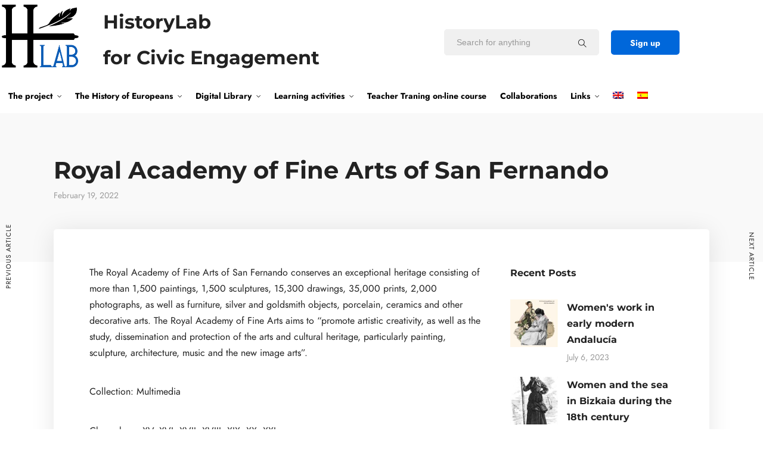

--- FILE ---
content_type: text/html; charset=UTF-8
request_url: https://historylab.es/royal-academy-of-fine-arts-of-san-fernando/
body_size: 24858
content:
<!DOCTYPE html>
<html dir="ltr" lang="en-US" prefix="og: https://ogp.me/ns#"  data-menu="leftalign">
<head>
<link rel="profile" href="//gmpg.org/xfn/11" />
<link rel="pingback" href="https://historylab.es/xmlrpc.php" />
<title>Royal Academy of Fine Arts of San Fernando - History Lab</title>
<link rel="alternate" hreflang="en" href="https://historylab.es/royal-academy-of-fine-arts-of-san-fernando/" />
<link rel="alternate" hreflang="es" href="https://historylab.es/es/real-academia-de-bellas-artes-de-san-fernando/" />
<link rel="alternate" hreflang="x-default" href="https://historylab.es/royal-academy-of-fine-arts-of-san-fernando/" />
<!-- All in One SEO 4.9.2 - aioseo.com -->
<meta name="description" content="Online access to the collection of the Real Academia de Bellas Artes de San Fernando (Madrid)" />
<meta name="robots" content="max-image-preview:large" />
<meta name="author" content="ad_hlab_min"/>
<link rel="canonical" href="https://historylab.es/royal-academy-of-fine-arts-of-san-fernando/" />
<meta name="generator" content="All in One SEO (AIOSEO) 4.9.2" />
<meta property="og:locale" content="en_US" />
<meta property="og:site_name" content="History Lab -" />
<meta property="og:type" content="article" />
<meta property="og:title" content="Royal Academy of Fine Arts of San Fernando - History Lab" />
<meta property="og:description" content="Online access to the collection of the Real Academia de Bellas Artes de San Fernando (Madrid)" />
<meta property="og:url" content="https://historylab.es/royal-academy-of-fine-arts-of-san-fernando/" />
<meta property="article:published_time" content="2022-02-19T16:34:41+00:00" />
<meta property="article:modified_time" content="2023-01-10T13:40:43+00:00" />
<meta name="twitter:card" content="summary" />
<meta name="twitter:title" content="Royal Academy of Fine Arts of San Fernando - History Lab" />
<meta name="twitter:description" content="Online access to the collection of the Real Academia de Bellas Artes de San Fernando (Madrid)" />
<script type="application/ld+json" class="aioseo-schema">
{"@context":"https:\/\/schema.org","@graph":[{"@type":"BlogPosting","@id":"https:\/\/historylab.es\/royal-academy-of-fine-arts-of-san-fernando\/#blogposting","name":"Royal Academy of Fine Arts of San Fernando - History Lab","headline":"Royal Academy of Fine Arts of San Fernando","author":{"@id":"https:\/\/historylab.es\/author\/ad_hlab_min\/#author"},"publisher":{"@id":"https:\/\/historylab.es\/#organization"},"datePublished":"2022-02-19T17:34:41+01:00","dateModified":"2023-01-10T14:40:43+01:00","inLanguage":"en-US","mainEntityOfPage":{"@id":"https:\/\/historylab.es\/royal-academy-of-fine-arts-of-san-fernando\/#webpage"},"isPartOf":{"@id":"https:\/\/historylab.es\/royal-academy-of-fine-arts-of-san-fernando\/#webpage"},"articleSection":"Uncategorized, Arquitectura, Arte Espa\u00f1ol, Arte Flamenco, Arte Italiano, Artes decorativas, Barroco, Colecci\u00f3n, Dibujos, Escultura, Espa\u00f1a, Estampas, Exposiciones, Fotograf\u00eda, Goya, Museo de la Academia, M\u00fasica, Neoclasicismo, Noticias, Pintura, Real Academia de Bellas Artes de San Fernando, Renacimiento, Rococ\u00f3, Romanticismo, Optional, Multimedia"},{"@type":"BreadcrumbList","@id":"https:\/\/historylab.es\/royal-academy-of-fine-arts-of-san-fernando\/#breadcrumblist","itemListElement":[{"@type":"ListItem","@id":"https:\/\/historylab.es#listItem","position":1,"name":"Home","item":"https:\/\/historylab.es","nextItem":{"@type":"ListItem","@id":"https:\/\/historylab.es\/category\/uncategorized\/#listItem","name":"Uncategorized"}},{"@type":"ListItem","@id":"https:\/\/historylab.es\/category\/uncategorized\/#listItem","position":2,"name":"Uncategorized","item":"https:\/\/historylab.es\/category\/uncategorized\/","nextItem":{"@type":"ListItem","@id":"https:\/\/historylab.es\/royal-academy-of-fine-arts-of-san-fernando\/#listItem","name":"Royal Academy of Fine Arts of San Fernando"},"previousItem":{"@type":"ListItem","@id":"https:\/\/historylab.es#listItem","name":"Home"}},{"@type":"ListItem","@id":"https:\/\/historylab.es\/royal-academy-of-fine-arts-of-san-fernando\/#listItem","position":3,"name":"Royal Academy of Fine Arts of San Fernando","previousItem":{"@type":"ListItem","@id":"https:\/\/historylab.es\/category\/uncategorized\/#listItem","name":"Uncategorized"}}]},{"@type":"Organization","@id":"https:\/\/historylab.es\/#organization","name":"History Lab","url":"https:\/\/historylab.es\/"},{"@type":"Person","@id":"https:\/\/historylab.es\/author\/ad_hlab_min\/#author","url":"https:\/\/historylab.es\/author\/ad_hlab_min\/","name":"ad_hlab_min","image":{"@type":"ImageObject","@id":"https:\/\/historylab.es\/royal-academy-of-fine-arts-of-san-fernando\/#authorImage","url":"https:\/\/secure.gravatar.com\/avatar\/d5a1282fae1020d8b4f7a1b95dac31c3c08f7dfd0a06b2ba5aa24fa117526f78?s=96&d=mm&r=g","width":96,"height":96,"caption":"ad_hlab_min"}},{"@type":"WebPage","@id":"https:\/\/historylab.es\/royal-academy-of-fine-arts-of-san-fernando\/#webpage","url":"https:\/\/historylab.es\/royal-academy-of-fine-arts-of-san-fernando\/","name":"Royal Academy of Fine Arts of San Fernando - History Lab","description":"Online access to the collection of the Real Academia de Bellas Artes de San Fernando (Madrid)","inLanguage":"en-US","isPartOf":{"@id":"https:\/\/historylab.es\/#website"},"breadcrumb":{"@id":"https:\/\/historylab.es\/royal-academy-of-fine-arts-of-san-fernando\/#breadcrumblist"},"author":{"@id":"https:\/\/historylab.es\/author\/ad_hlab_min\/#author"},"creator":{"@id":"https:\/\/historylab.es\/author\/ad_hlab_min\/#author"},"datePublished":"2022-02-19T17:34:41+01:00","dateModified":"2023-01-10T14:40:43+01:00"},{"@type":"WebSite","@id":"https:\/\/historylab.es\/#website","url":"https:\/\/historylab.es\/","name":"History Lab","inLanguage":"en-US","publisher":{"@id":"https:\/\/historylab.es\/#organization"}}]}
</script>
<!-- All in One SEO -->
<meta http-equiv="Content-Type" content="text/html; charset=utf-8" /><meta name="viewport" content="width=device-width, initial-scale=1, maximum-scale=1" /><meta name="format-detection" content="telephone=no"><!-- Hubbub v.1.36.3 https://morehubbub.com/ -->
<meta property="og:locale" content="en_US" />
<meta property="og:type" content="article" />
<meta property="og:title" content="Royal Academy of Fine Arts of San Fernando" />
<meta property="og:description" content="Online access to the collection of the Real Academia de Bellas Artes de San Fernando (Madrid)" />
<meta property="og:url" content="https://historylab.es/royal-academy-of-fine-arts-of-san-fernando/" />
<meta property="og:site_name" content="History Lab" />
<meta property="og:updated_time" content="2023-01-10T14:40:43+00:00" />
<meta property="article:published_time" content="2022-02-19T17:34:41+00:00" />
<meta property="article:modified_time" content="2023-01-10T14:40:43+00:00" />
<meta name="twitter:card" content="summary_large_image" />
<meta name="twitter:title" content="Royal Academy of Fine Arts of San Fernando" />
<meta name="twitter:description" content="Online access to the collection of the Real Academia de Bellas Artes de San Fernando (Madrid)" />
<meta class="flipboard-article" content="Online access to the collection of the Real Academia de Bellas Artes de San Fernando (Madrid)" />
<!-- Hubbub v.1.36.3 https://morehubbub.com/ -->
<link rel='dns-prefetch' href='//www.googletagmanager.com' />
<link rel="alternate" type="application/rss+xml" title="History Lab &raquo; Feed" href="https://historylab.es/feed/" />
<link rel="alternate" type="application/rss+xml" title="History Lab &raquo; Comments Feed" href="https://historylab.es/comments/feed/" />
<link rel="alternate" title="oEmbed (JSON)" type="application/json+oembed" href="https://historylab.es/wp-json/oembed/1.0/embed?url=https%3A%2F%2Fhistorylab.es%2Froyal-academy-of-fine-arts-of-san-fernando%2F" />
<link rel="alternate" title="oEmbed (XML)" type="text/xml+oembed" href="https://historylab.es/wp-json/oembed/1.0/embed?url=https%3A%2F%2Fhistorylab.es%2Froyal-academy-of-fine-arts-of-san-fernando%2F&#038;format=xml" />
<!-- This site uses the Google Analytics by MonsterInsights plugin v9.11.0 - Using Analytics tracking - https://www.monsterinsights.com/ -->
<script src="//www.googletagmanager.com/gtag/js?id=G-9BXTX2GMNZ"  data-cfasync="false" data-wpfc-render="false" type="text/javascript" async></script>
<script data-cfasync="false" data-wpfc-render="false" type="text/javascript">
var mi_version = '9.11.0';
var mi_track_user = true;
var mi_no_track_reason = '';
var MonsterInsightsDefaultLocations = {"page_location":"https:\/\/historylab.es\/royal-academy-of-fine-arts-of-san-fernando\/"};
if ( typeof MonsterInsightsPrivacyGuardFilter === 'function' ) {
var MonsterInsightsLocations = (typeof MonsterInsightsExcludeQuery === 'object') ? MonsterInsightsPrivacyGuardFilter( MonsterInsightsExcludeQuery ) : MonsterInsightsPrivacyGuardFilter( MonsterInsightsDefaultLocations );
} else {
var MonsterInsightsLocations = (typeof MonsterInsightsExcludeQuery === 'object') ? MonsterInsightsExcludeQuery : MonsterInsightsDefaultLocations;
}
var disableStrs = [
'ga-disable-G-9BXTX2GMNZ',
];
/* Function to detect opted out users */
function __gtagTrackerIsOptedOut() {
for (var index = 0; index < disableStrs.length; index++) {
if (document.cookie.indexOf(disableStrs[index] + '=true') > -1) {
return true;
}
}
return false;
}
/* Disable tracking if the opt-out cookie exists. */
if (__gtagTrackerIsOptedOut()) {
for (var index = 0; index < disableStrs.length; index++) {
window[disableStrs[index]] = true;
}
}
/* Opt-out function */
function __gtagTrackerOptout() {
for (var index = 0; index < disableStrs.length; index++) {
document.cookie = disableStrs[index] + '=true; expires=Thu, 31 Dec 2099 23:59:59 UTC; path=/';
window[disableStrs[index]] = true;
}
}
if ('undefined' === typeof gaOptout) {
function gaOptout() {
__gtagTrackerOptout();
}
}
window.dataLayer = window.dataLayer || [];
window.MonsterInsightsDualTracker = {
helpers: {},
trackers: {},
};
if (mi_track_user) {
function __gtagDataLayer() {
dataLayer.push(arguments);
}
function __gtagTracker(type, name, parameters) {
if (!parameters) {
parameters = {};
}
if (parameters.send_to) {
__gtagDataLayer.apply(null, arguments);
return;
}
if (type === 'event') {
parameters.send_to = monsterinsights_frontend.v4_id;
var hookName = name;
if (typeof parameters['event_category'] !== 'undefined') {
hookName = parameters['event_category'] + ':' + name;
}
if (typeof MonsterInsightsDualTracker.trackers[hookName] !== 'undefined') {
MonsterInsightsDualTracker.trackers[hookName](parameters);
} else {
__gtagDataLayer('event', name, parameters);
}
} else {
__gtagDataLayer.apply(null, arguments);
}
}
__gtagTracker('js', new Date());
__gtagTracker('set', {
'developer_id.dZGIzZG': true,
});
if ( MonsterInsightsLocations.page_location ) {
__gtagTracker('set', MonsterInsightsLocations);
}
__gtagTracker('config', 'G-9BXTX2GMNZ', {"forceSSL":"true","link_attribution":"true"} );
window.gtag = __gtagTracker;										(function () {
/* https://developers.google.com/analytics/devguides/collection/analyticsjs/ */
/* ga and __gaTracker compatibility shim. */
var noopfn = function () {
return null;
};
var newtracker = function () {
return new Tracker();
};
var Tracker = function () {
return null;
};
var p = Tracker.prototype;
p.get = noopfn;
p.set = noopfn;
p.send = function () {
var args = Array.prototype.slice.call(arguments);
args.unshift('send');
__gaTracker.apply(null, args);
};
var __gaTracker = function () {
var len = arguments.length;
if (len === 0) {
return;
}
var f = arguments[len - 1];
if (typeof f !== 'object' || f === null || typeof f.hitCallback !== 'function') {
if ('send' === arguments[0]) {
var hitConverted, hitObject = false, action;
if ('event' === arguments[1]) {
if ('undefined' !== typeof arguments[3]) {
hitObject = {
'eventAction': arguments[3],
'eventCategory': arguments[2],
'eventLabel': arguments[4],
'value': arguments[5] ? arguments[5] : 1,
}
}
}
if ('pageview' === arguments[1]) {
if ('undefined' !== typeof arguments[2]) {
hitObject = {
'eventAction': 'page_view',
'page_path': arguments[2],
}
}
}
if (typeof arguments[2] === 'object') {
hitObject = arguments[2];
}
if (typeof arguments[5] === 'object') {
Object.assign(hitObject, arguments[5]);
}
if ('undefined' !== typeof arguments[1].hitType) {
hitObject = arguments[1];
if ('pageview' === hitObject.hitType) {
hitObject.eventAction = 'page_view';
}
}
if (hitObject) {
action = 'timing' === arguments[1].hitType ? 'timing_complete' : hitObject.eventAction;
hitConverted = mapArgs(hitObject);
__gtagTracker('event', action, hitConverted);
}
}
return;
}
function mapArgs(args) {
var arg, hit = {};
var gaMap = {
'eventCategory': 'event_category',
'eventAction': 'event_action',
'eventLabel': 'event_label',
'eventValue': 'event_value',
'nonInteraction': 'non_interaction',
'timingCategory': 'event_category',
'timingVar': 'name',
'timingValue': 'value',
'timingLabel': 'event_label',
'page': 'page_path',
'location': 'page_location',
'title': 'page_title',
'referrer' : 'page_referrer',
};
for (arg in args) {
if (!(!args.hasOwnProperty(arg) || !gaMap.hasOwnProperty(arg))) {
hit[gaMap[arg]] = args[arg];
} else {
hit[arg] = args[arg];
}
}
return hit;
}
try {
f.hitCallback();
} catch (ex) {
}
};
__gaTracker.create = newtracker;
__gaTracker.getByName = newtracker;
__gaTracker.getAll = function () {
return [];
};
__gaTracker.remove = noopfn;
__gaTracker.loaded = true;
window['__gaTracker'] = __gaTracker;
})();
} else {
console.log("");
(function () {
function __gtagTracker() {
return null;
}
window['__gtagTracker'] = __gtagTracker;
window['gtag'] = __gtagTracker;
})();
}
</script>
<!-- / Google Analytics by MonsterInsights -->
<style id='wp-img-auto-sizes-contain-inline-css' type='text/css'>
img:is([sizes=auto i],[sizes^="auto," i]){contain-intrinsic-size:3000px 1500px}
/*# sourceURL=wp-img-auto-sizes-contain-inline-css */
</style>
<link rel='stylesheet' id='wp-block-library-css' href='https://historylab.es/wp-includes/css/dist/block-library/style.min.css?ver=6.9' type='text/css' media='all' />
<style id='classic-theme-styles-inline-css' type='text/css'>
/*! This file is auto-generated */
.wp-block-button__link{color:#fff;background-color:#32373c;border-radius:9999px;box-shadow:none;text-decoration:none;padding:calc(.667em + 2px) calc(1.333em + 2px);font-size:1.125em}.wp-block-file__button{background:#32373c;color:#fff;text-decoration:none}
/*# sourceURL=/wp-includes/css/classic-themes.min.css */
</style>
<link rel='stylesheet' id='aioseo/css/src/vue/standalone/blocks/table-of-contents/global.scss-css' href='https://historylab.es/wp-content/plugins/all-in-one-seo-pack/dist/Lite/assets/css/table-of-contents/global.e90f6d47.css?ver=4.9.2' type='text/css' media='all' />
<link rel='stylesheet' id='mediaelement-css' href='https://historylab.es/wp-includes/js/mediaelement/mediaelementplayer-legacy.min.css?ver=4.2.17' type='text/css' media='all' />
<link rel='stylesheet' id='wp-mediaelement-css' href='https://historylab.es/wp-includes/js/mediaelement/wp-mediaelement.min.css?ver=6.9' type='text/css' media='all' />
<link rel='stylesheet' id='view_editor_gutenberg_frontend_assets-css' href='https://historylab.es/wp-content/plugins/wp-views/public/css/views-frontend.css?ver=3.6.21' type='text/css' media='all' />
<style id='view_editor_gutenberg_frontend_assets-inline-css' type='text/css'>
.wpv-sort-list-dropdown.wpv-sort-list-dropdown-style-default > span.wpv-sort-list,.wpv-sort-list-dropdown.wpv-sort-list-dropdown-style-default .wpv-sort-list-item {border-color: #cdcdcd;}.wpv-sort-list-dropdown.wpv-sort-list-dropdown-style-default .wpv-sort-list-item a {color: #444;background-color: #fff;}.wpv-sort-list-dropdown.wpv-sort-list-dropdown-style-default a:hover,.wpv-sort-list-dropdown.wpv-sort-list-dropdown-style-default a:focus {color: #000;background-color: #eee;}.wpv-sort-list-dropdown.wpv-sort-list-dropdown-style-default .wpv-sort-list-item.wpv-sort-list-current a {color: #000;background-color: #eee;}
.wpv-sort-list-dropdown.wpv-sort-list-dropdown-style-default > span.wpv-sort-list,.wpv-sort-list-dropdown.wpv-sort-list-dropdown-style-default .wpv-sort-list-item {border-color: #cdcdcd;}.wpv-sort-list-dropdown.wpv-sort-list-dropdown-style-default .wpv-sort-list-item a {color: #444;background-color: #fff;}.wpv-sort-list-dropdown.wpv-sort-list-dropdown-style-default a:hover,.wpv-sort-list-dropdown.wpv-sort-list-dropdown-style-default a:focus {color: #000;background-color: #eee;}.wpv-sort-list-dropdown.wpv-sort-list-dropdown-style-default .wpv-sort-list-item.wpv-sort-list-current a {color: #000;background-color: #eee;}.wpv-sort-list-dropdown.wpv-sort-list-dropdown-style-grey > span.wpv-sort-list,.wpv-sort-list-dropdown.wpv-sort-list-dropdown-style-grey .wpv-sort-list-item {border-color: #cdcdcd;}.wpv-sort-list-dropdown.wpv-sort-list-dropdown-style-grey .wpv-sort-list-item a {color: #444;background-color: #eeeeee;}.wpv-sort-list-dropdown.wpv-sort-list-dropdown-style-grey a:hover,.wpv-sort-list-dropdown.wpv-sort-list-dropdown-style-grey a:focus {color: #000;background-color: #e5e5e5;}.wpv-sort-list-dropdown.wpv-sort-list-dropdown-style-grey .wpv-sort-list-item.wpv-sort-list-current a {color: #000;background-color: #e5e5e5;}
.wpv-sort-list-dropdown.wpv-sort-list-dropdown-style-default > span.wpv-sort-list,.wpv-sort-list-dropdown.wpv-sort-list-dropdown-style-default .wpv-sort-list-item {border-color: #cdcdcd;}.wpv-sort-list-dropdown.wpv-sort-list-dropdown-style-default .wpv-sort-list-item a {color: #444;background-color: #fff;}.wpv-sort-list-dropdown.wpv-sort-list-dropdown-style-default a:hover,.wpv-sort-list-dropdown.wpv-sort-list-dropdown-style-default a:focus {color: #000;background-color: #eee;}.wpv-sort-list-dropdown.wpv-sort-list-dropdown-style-default .wpv-sort-list-item.wpv-sort-list-current a {color: #000;background-color: #eee;}.wpv-sort-list-dropdown.wpv-sort-list-dropdown-style-grey > span.wpv-sort-list,.wpv-sort-list-dropdown.wpv-sort-list-dropdown-style-grey .wpv-sort-list-item {border-color: #cdcdcd;}.wpv-sort-list-dropdown.wpv-sort-list-dropdown-style-grey .wpv-sort-list-item a {color: #444;background-color: #eeeeee;}.wpv-sort-list-dropdown.wpv-sort-list-dropdown-style-grey a:hover,.wpv-sort-list-dropdown.wpv-sort-list-dropdown-style-grey a:focus {color: #000;background-color: #e5e5e5;}.wpv-sort-list-dropdown.wpv-sort-list-dropdown-style-grey .wpv-sort-list-item.wpv-sort-list-current a {color: #000;background-color: #e5e5e5;}.wpv-sort-list-dropdown.wpv-sort-list-dropdown-style-blue > span.wpv-sort-list,.wpv-sort-list-dropdown.wpv-sort-list-dropdown-style-blue .wpv-sort-list-item {border-color: #0099cc;}.wpv-sort-list-dropdown.wpv-sort-list-dropdown-style-blue .wpv-sort-list-item a {color: #444;background-color: #cbddeb;}.wpv-sort-list-dropdown.wpv-sort-list-dropdown-style-blue a:hover,.wpv-sort-list-dropdown.wpv-sort-list-dropdown-style-blue a:focus {color: #000;background-color: #95bedd;}.wpv-sort-list-dropdown.wpv-sort-list-dropdown-style-blue .wpv-sort-list-item.wpv-sort-list-current a {color: #000;background-color: #95bedd;}
/*# sourceURL=view_editor_gutenberg_frontend_assets-inline-css */
</style>
<style id='global-styles-inline-css' type='text/css'>
:root{--wp--preset--aspect-ratio--square: 1;--wp--preset--aspect-ratio--4-3: 4/3;--wp--preset--aspect-ratio--3-4: 3/4;--wp--preset--aspect-ratio--3-2: 3/2;--wp--preset--aspect-ratio--2-3: 2/3;--wp--preset--aspect-ratio--16-9: 16/9;--wp--preset--aspect-ratio--9-16: 9/16;--wp--preset--color--black: #000000;--wp--preset--color--cyan-bluish-gray: #abb8c3;--wp--preset--color--white: #ffffff;--wp--preset--color--pale-pink: #f78da7;--wp--preset--color--vivid-red: #cf2e2e;--wp--preset--color--luminous-vivid-orange: #ff6900;--wp--preset--color--luminous-vivid-amber: #fcb900;--wp--preset--color--light-green-cyan: #7bdcb5;--wp--preset--color--vivid-green-cyan: #00d084;--wp--preset--color--pale-cyan-blue: #8ed1fc;--wp--preset--color--vivid-cyan-blue: #0693e3;--wp--preset--color--vivid-purple: #9b51e0;--wp--preset--gradient--vivid-cyan-blue-to-vivid-purple: linear-gradient(135deg,rgb(6,147,227) 0%,rgb(155,81,224) 100%);--wp--preset--gradient--light-green-cyan-to-vivid-green-cyan: linear-gradient(135deg,rgb(122,220,180) 0%,rgb(0,208,130) 100%);--wp--preset--gradient--luminous-vivid-amber-to-luminous-vivid-orange: linear-gradient(135deg,rgb(252,185,0) 0%,rgb(255,105,0) 100%);--wp--preset--gradient--luminous-vivid-orange-to-vivid-red: linear-gradient(135deg,rgb(255,105,0) 0%,rgb(207,46,46) 100%);--wp--preset--gradient--very-light-gray-to-cyan-bluish-gray: linear-gradient(135deg,rgb(238,238,238) 0%,rgb(169,184,195) 100%);--wp--preset--gradient--cool-to-warm-spectrum: linear-gradient(135deg,rgb(74,234,220) 0%,rgb(151,120,209) 20%,rgb(207,42,186) 40%,rgb(238,44,130) 60%,rgb(251,105,98) 80%,rgb(254,248,76) 100%);--wp--preset--gradient--blush-light-purple: linear-gradient(135deg,rgb(255,206,236) 0%,rgb(152,150,240) 100%);--wp--preset--gradient--blush-bordeaux: linear-gradient(135deg,rgb(254,205,165) 0%,rgb(254,45,45) 50%,rgb(107,0,62) 100%);--wp--preset--gradient--luminous-dusk: linear-gradient(135deg,rgb(255,203,112) 0%,rgb(199,81,192) 50%,rgb(65,88,208) 100%);--wp--preset--gradient--pale-ocean: linear-gradient(135deg,rgb(255,245,203) 0%,rgb(182,227,212) 50%,rgb(51,167,181) 100%);--wp--preset--gradient--electric-grass: linear-gradient(135deg,rgb(202,248,128) 0%,rgb(113,206,126) 100%);--wp--preset--gradient--midnight: linear-gradient(135deg,rgb(2,3,129) 0%,rgb(40,116,252) 100%);--wp--preset--font-size--small: 13px;--wp--preset--font-size--medium: 20px;--wp--preset--font-size--large: 36px;--wp--preset--font-size--x-large: 42px;--wp--preset--spacing--20: 0.44rem;--wp--preset--spacing--30: 0.67rem;--wp--preset--spacing--40: 1rem;--wp--preset--spacing--50: 1.5rem;--wp--preset--spacing--60: 2.25rem;--wp--preset--spacing--70: 3.38rem;--wp--preset--spacing--80: 5.06rem;--wp--preset--shadow--natural: 6px 6px 9px rgba(0, 0, 0, 0.2);--wp--preset--shadow--deep: 12px 12px 50px rgba(0, 0, 0, 0.4);--wp--preset--shadow--sharp: 6px 6px 0px rgba(0, 0, 0, 0.2);--wp--preset--shadow--outlined: 6px 6px 0px -3px rgb(255, 255, 255), 6px 6px rgb(0, 0, 0);--wp--preset--shadow--crisp: 6px 6px 0px rgb(0, 0, 0);}:where(.is-layout-flex){gap: 0.5em;}:where(.is-layout-grid){gap: 0.5em;}body .is-layout-flex{display: flex;}.is-layout-flex{flex-wrap: wrap;align-items: center;}.is-layout-flex > :is(*, div){margin: 0;}body .is-layout-grid{display: grid;}.is-layout-grid > :is(*, div){margin: 0;}:where(.wp-block-columns.is-layout-flex){gap: 2em;}:where(.wp-block-columns.is-layout-grid){gap: 2em;}:where(.wp-block-post-template.is-layout-flex){gap: 1.25em;}:where(.wp-block-post-template.is-layout-grid){gap: 1.25em;}.has-black-color{color: var(--wp--preset--color--black) !important;}.has-cyan-bluish-gray-color{color: var(--wp--preset--color--cyan-bluish-gray) !important;}.has-white-color{color: var(--wp--preset--color--white) !important;}.has-pale-pink-color{color: var(--wp--preset--color--pale-pink) !important;}.has-vivid-red-color{color: var(--wp--preset--color--vivid-red) !important;}.has-luminous-vivid-orange-color{color: var(--wp--preset--color--luminous-vivid-orange) !important;}.has-luminous-vivid-amber-color{color: var(--wp--preset--color--luminous-vivid-amber) !important;}.has-light-green-cyan-color{color: var(--wp--preset--color--light-green-cyan) !important;}.has-vivid-green-cyan-color{color: var(--wp--preset--color--vivid-green-cyan) !important;}.has-pale-cyan-blue-color{color: var(--wp--preset--color--pale-cyan-blue) !important;}.has-vivid-cyan-blue-color{color: var(--wp--preset--color--vivid-cyan-blue) !important;}.has-vivid-purple-color{color: var(--wp--preset--color--vivid-purple) !important;}.has-black-background-color{background-color: var(--wp--preset--color--black) !important;}.has-cyan-bluish-gray-background-color{background-color: var(--wp--preset--color--cyan-bluish-gray) !important;}.has-white-background-color{background-color: var(--wp--preset--color--white) !important;}.has-pale-pink-background-color{background-color: var(--wp--preset--color--pale-pink) !important;}.has-vivid-red-background-color{background-color: var(--wp--preset--color--vivid-red) !important;}.has-luminous-vivid-orange-background-color{background-color: var(--wp--preset--color--luminous-vivid-orange) !important;}.has-luminous-vivid-amber-background-color{background-color: var(--wp--preset--color--luminous-vivid-amber) !important;}.has-light-green-cyan-background-color{background-color: var(--wp--preset--color--light-green-cyan) !important;}.has-vivid-green-cyan-background-color{background-color: var(--wp--preset--color--vivid-green-cyan) !important;}.has-pale-cyan-blue-background-color{background-color: var(--wp--preset--color--pale-cyan-blue) !important;}.has-vivid-cyan-blue-background-color{background-color: var(--wp--preset--color--vivid-cyan-blue) !important;}.has-vivid-purple-background-color{background-color: var(--wp--preset--color--vivid-purple) !important;}.has-black-border-color{border-color: var(--wp--preset--color--black) !important;}.has-cyan-bluish-gray-border-color{border-color: var(--wp--preset--color--cyan-bluish-gray) !important;}.has-white-border-color{border-color: var(--wp--preset--color--white) !important;}.has-pale-pink-border-color{border-color: var(--wp--preset--color--pale-pink) !important;}.has-vivid-red-border-color{border-color: var(--wp--preset--color--vivid-red) !important;}.has-luminous-vivid-orange-border-color{border-color: var(--wp--preset--color--luminous-vivid-orange) !important;}.has-luminous-vivid-amber-border-color{border-color: var(--wp--preset--color--luminous-vivid-amber) !important;}.has-light-green-cyan-border-color{border-color: var(--wp--preset--color--light-green-cyan) !important;}.has-vivid-green-cyan-border-color{border-color: var(--wp--preset--color--vivid-green-cyan) !important;}.has-pale-cyan-blue-border-color{border-color: var(--wp--preset--color--pale-cyan-blue) !important;}.has-vivid-cyan-blue-border-color{border-color: var(--wp--preset--color--vivid-cyan-blue) !important;}.has-vivid-purple-border-color{border-color: var(--wp--preset--color--vivid-purple) !important;}.has-vivid-cyan-blue-to-vivid-purple-gradient-background{background: var(--wp--preset--gradient--vivid-cyan-blue-to-vivid-purple) !important;}.has-light-green-cyan-to-vivid-green-cyan-gradient-background{background: var(--wp--preset--gradient--light-green-cyan-to-vivid-green-cyan) !important;}.has-luminous-vivid-amber-to-luminous-vivid-orange-gradient-background{background: var(--wp--preset--gradient--luminous-vivid-amber-to-luminous-vivid-orange) !important;}.has-luminous-vivid-orange-to-vivid-red-gradient-background{background: var(--wp--preset--gradient--luminous-vivid-orange-to-vivid-red) !important;}.has-very-light-gray-to-cyan-bluish-gray-gradient-background{background: var(--wp--preset--gradient--very-light-gray-to-cyan-bluish-gray) !important;}.has-cool-to-warm-spectrum-gradient-background{background: var(--wp--preset--gradient--cool-to-warm-spectrum) !important;}.has-blush-light-purple-gradient-background{background: var(--wp--preset--gradient--blush-light-purple) !important;}.has-blush-bordeaux-gradient-background{background: var(--wp--preset--gradient--blush-bordeaux) !important;}.has-luminous-dusk-gradient-background{background: var(--wp--preset--gradient--luminous-dusk) !important;}.has-pale-ocean-gradient-background{background: var(--wp--preset--gradient--pale-ocean) !important;}.has-electric-grass-gradient-background{background: var(--wp--preset--gradient--electric-grass) !important;}.has-midnight-gradient-background{background: var(--wp--preset--gradient--midnight) !important;}.has-small-font-size{font-size: var(--wp--preset--font-size--small) !important;}.has-medium-font-size{font-size: var(--wp--preset--font-size--medium) !important;}.has-large-font-size{font-size: var(--wp--preset--font-size--large) !important;}.has-x-large-font-size{font-size: var(--wp--preset--font-size--x-large) !important;}
:where(.wp-block-post-template.is-layout-flex){gap: 1.25em;}:where(.wp-block-post-template.is-layout-grid){gap: 1.25em;}
:where(.wp-block-term-template.is-layout-flex){gap: 1.25em;}:where(.wp-block-term-template.is-layout-grid){gap: 1.25em;}
:where(.wp-block-columns.is-layout-flex){gap: 2em;}:where(.wp-block-columns.is-layout-grid){gap: 2em;}
:root :where(.wp-block-pullquote){font-size: 1.5em;line-height: 1.6;}
/*# sourceURL=global-styles-inline-css */
</style>
<link rel='stylesheet' id='contact-form-7-css' href='https://historylab.es/wp-content/plugins/contact-form-7/includes/css/styles.css?ver=6.1.4' type='text/css' media='all' />
<link rel='stylesheet' id='jquery-ui-custom-css' href='https://historylab.es/wp-content/plugins/zm-ajax-login-register/assets/jquery-ui.css?ver=6.9' type='text/css' media='all' />
<link rel='stylesheet' id='ajax-login-register-style-css' href='https://historylab.es/wp-content/plugins/zm-ajax-login-register/assets/style.css?ver=6.9' type='text/css' media='all' />
<link rel='stylesheet' id='wpml-legacy-dropdown-0-css' href='https://historylab.es/wp-content/plugins/sitepress-multilingual-cms/templates/language-switchers/legacy-dropdown/style.min.css?ver=1' type='text/css' media='all' />
<style id='wpml-legacy-dropdown-0-inline-css' type='text/css'>
.wpml-ls-statics-shortcode_actions, .wpml-ls-statics-shortcode_actions .wpml-ls-sub-menu, .wpml-ls-statics-shortcode_actions a {border-color:#EEEEEE;}.wpml-ls-statics-shortcode_actions a, .wpml-ls-statics-shortcode_actions .wpml-ls-sub-menu a, .wpml-ls-statics-shortcode_actions .wpml-ls-sub-menu a:link, .wpml-ls-statics-shortcode_actions li:not(.wpml-ls-current-language) .wpml-ls-link, .wpml-ls-statics-shortcode_actions li:not(.wpml-ls-current-language) .wpml-ls-link:link {color:#444444;background-color:#ffffff;}.wpml-ls-statics-shortcode_actions .wpml-ls-sub-menu a:hover,.wpml-ls-statics-shortcode_actions .wpml-ls-sub-menu a:focus, .wpml-ls-statics-shortcode_actions .wpml-ls-sub-menu a:link:hover, .wpml-ls-statics-shortcode_actions .wpml-ls-sub-menu a:link:focus {color:#000000;background-color:#eeeeee;}.wpml-ls-statics-shortcode_actions .wpml-ls-current-language > a {color:#444444;background-color:#ffffff;}.wpml-ls-statics-shortcode_actions .wpml-ls-current-language:hover>a, .wpml-ls-statics-shortcode_actions .wpml-ls-current-language>a:focus {color:#000000;background-color:#eeeeee;}
/*# sourceURL=wpml-legacy-dropdown-0-inline-css */
</style>
<link rel='stylesheet' id='wpml-legacy-post-translations-0-css' href='https://historylab.es/wp-content/plugins/sitepress-multilingual-cms/templates/language-switchers/legacy-post-translations/style.min.css?ver=1' type='text/css' media='all' />
<link rel='stylesheet' id='wpml-menu-item-0-css' href='https://historylab.es/wp-content/plugins/sitepress-multilingual-cms/templates/language-switchers/menu-item/style.min.css?ver=1' type='text/css' media='all' />
<link rel='stylesheet' id='dashicons-css' href='https://historylab.es/wp-includes/css/dashicons.min.css?ver=6.9' type='text/css' media='all' />
<link rel='stylesheet' id='coursector-reset-css-css' href='https://historylab.es/wp-content/themes/coursector/css/core/reset.css?ver=6.9' type='text/css' media='all' />
<link rel='stylesheet' id='coursector-wordpress-css-css' href='https://historylab.es/wp-content/themes/coursector/css/core/wordpress.css?ver=6.9' type='text/css' media='all' />
<link rel='stylesheet' id='coursector-screen-css' href='https://historylab.es/wp-content/themes/coursector/css/core/screen.css?ver=6.9' type='text/css' media='all' />
<style id='coursector-screen-inline-css' type='text/css'>
@font-face {
font-family: "Jost";
src: url(https://historylab.es/wp-content/themes/coursector/fonts/Jost-300-Light.woff) format("woff");
font-weight: 300;
font-style: normal;
}
@font-face {
font-family: "Jost";
src: url(https://historylab.es/wp-content/themes/coursector/fonts/Jost-400-Book.woff) format("woff");
font-weight: 400;
font-style: normal;
}
@font-face {
font-family: "Jost";
src: url(https://historylab.es/wp-content/themes/coursector/fonts/Jost-500-Medium.woff) format("woff");
font-weight: 700;
font-style: normal;
}
@font-face {
font-family: "Jost";
src: url(https://historylab.es/wp-content/themes/coursector/fonts/Jost-700-Bold.woff) format("woff");
font-weight: 900;
font-style: normal;
}
/*# sourceURL=coursector-screen-inline-css */
</style>
<link rel='stylesheet' id='modulobox-css' href='https://historylab.es/wp-content/themes/coursector/css/modulobox.css?ver=6.9' type='text/css' media='all' />
<link rel='stylesheet' id='coursector-leftalignmenu-css' href='https://historylab.es/wp-content/themes/coursector/css/menus/leftalignmenu.css?ver=6.9' type='text/css' media='all' />
<link rel='stylesheet' id='themify-icons-css' href='https://historylab.es/wp-content/themes/coursector/css/themify-icons.css?ver=3.1.3' type='text/css' media='all' />
<link rel='stylesheet' id='tooltipster-css' href='https://historylab.es/wp-content/themes/coursector/css/tooltipster.css?ver=6.9' type='text/css' media='all' />
<link rel='stylesheet' id='coursector-childtheme-css' href='https://historylab.es/wp-content/themes/coursector/style.css?ver=6.9' type='text/css' media='all' />
<link rel="preload" class="mv-grow-style" href="https://historylab.es/wp-content/plugins/social-pug/assets/dist/style-frontend-pro.css?ver=1.36.3" as="style"><noscript><link rel='stylesheet' id='dpsp-frontend-style-pro-css' href='https://historylab.es/wp-content/plugins/social-pug/assets/dist/style-frontend-pro.css?ver=1.36.3' type='text/css' media='all' />
</noscript><link rel='stylesheet' id='loftloader-lite-animation-css' href='https://historylab.es/wp-content/plugins/loftloader/assets/css/loftloader.min.css?ver=2025121501' type='text/css' media='all' />
<link rel='stylesheet' id='coursector-script-responsive-css-css' href='https://historylab.es/wp-content/themes/coursector/css/core/responsive.css?ver=6.9' type='text/css' media='all' />
<style id='coursector-script-responsive-css-inline-css' type='text/css'>
@keyframes fadeInUp {
0% {
opacity: 0;
transform: translateY(10%);
}
100% {
opacity: 1;
transform: translateY(0%);
}	
}
@keyframes fadeInDown {
0% {
opacity: 0;
transform: translateY(-10%);
}
100% {
opacity: 1;
transform: translateY(0%);
}	
}
@keyframes fadeInLeft {
0% {
opacity: 0;
transform: translateX(10%);
}
100% {
opacity: 1;
transform: translateX(0%);
}	
}
@keyframes fadeInRight {
0% {
opacity: 0;
transform: translateX(-10%);
}
100% {
opacity: 1;
transform: translateX(0%);
}	
}
/*# sourceURL=coursector-script-responsive-css-inline-css */
</style>
<script type="text/javascript" src="https://historylab.es/wp-content/plugins/wp-views/vendor/toolset/common-es/public/toolset-common-es-frontend.js?ver=175000" id="toolset-common-es-frontend-js"></script>
<script type="text/javascript" id="wpml-cookie-js-extra">
/* <![CDATA[ */
var wpml_cookies = {"wp-wpml_current_language":{"value":"en","expires":1,"path":"/"}};
var wpml_cookies = {"wp-wpml_current_language":{"value":"en","expires":1,"path":"/"}};
//# sourceURL=wpml-cookie-js-extra
/* ]]> */
</script>
<script type="text/javascript" src="https://historylab.es/wp-content/plugins/sitepress-multilingual-cms/res/js/cookies/language-cookie.js?ver=486900" id="wpml-cookie-js" defer="defer" data-wp-strategy="defer"></script>
<script type="text/javascript" src="https://historylab.es/wp-content/plugins/google-analytics-for-wordpress/assets/js/frontend-gtag.min.js?ver=9.11.0" id="monsterinsights-frontend-script-js" async="async" data-wp-strategy="async"></script>
<script data-cfasync="false" data-wpfc-render="false" type="text/javascript" id='monsterinsights-frontend-script-js-extra'>/* <![CDATA[ */
var monsterinsights_frontend = {"js_events_tracking":"true","download_extensions":"doc,pdf,ppt,zip,xls,docx,pptx,xlsx","inbound_paths":"[{\"path\":\"\\\/go\\\/\",\"label\":\"affiliate\"},{\"path\":\"\\\/recommend\\\/\",\"label\":\"affiliate\"}]","home_url":"https:\/\/historylab.es","hash_tracking":"false","v4_id":"G-9BXTX2GMNZ"};/* ]]> */
</script>
<script type="text/javascript" src="https://historylab.es/wp-includes/js/jquery/jquery.min.js?ver=3.7.1" id="jquery-core-js"></script>
<script type="text/javascript" src="https://historylab.es/wp-includes/js/jquery/jquery-migrate.min.js?ver=3.4.1" id="jquery-migrate-js"></script>
<script type="text/javascript" src="https://historylab.es/wp-includes/js/jquery/ui/core.min.js?ver=1.13.3" id="jquery-ui-core-js"></script>
<script type="text/javascript" src="https://historylab.es/wp-includes/js/jquery/ui/mouse.min.js?ver=1.13.3" id="jquery-ui-mouse-js"></script>
<script type="text/javascript" src="https://historylab.es/wp-includes/js/jquery/ui/resizable.min.js?ver=1.13.3" id="jquery-ui-resizable-js"></script>
<script type="text/javascript" src="https://historylab.es/wp-includes/js/jquery/ui/draggable.min.js?ver=1.13.3" id="jquery-ui-draggable-js"></script>
<script type="text/javascript" src="https://historylab.es/wp-includes/js/jquery/ui/controlgroup.min.js?ver=1.13.3" id="jquery-ui-controlgroup-js"></script>
<script type="text/javascript" src="https://historylab.es/wp-includes/js/jquery/ui/checkboxradio.min.js?ver=1.13.3" id="jquery-ui-checkboxradio-js"></script>
<script type="text/javascript" src="https://historylab.es/wp-includes/js/jquery/ui/button.min.js?ver=1.13.3" id="jquery-ui-button-js"></script>
<script type="text/javascript" src="https://historylab.es/wp-includes/js/jquery/ui/dialog.min.js?ver=1.13.3" id="jquery-ui-dialog-js"></script>
<script type="text/javascript" id="ajax-login-register-script-js-extra">
/* <![CDATA[ */
var _zm_alr_settings = {"ajaxurl":"https://historylab.es/wp-admin/admin-ajax.php","login_handle":"#theme_login_link","register_handle":"","redirect":"https://historylab.es/","wp_logout_url":"https://historylab.es/wp-login.php?action=logout&redirect_to=https%3A%2F%2Fhistorylab.es&_wpnonce=8847723125","logout_text":"Logout","close_text":"Close","pre_load_forms":"zm_alr_misc_pre_load_no","logged_in_text":"You are already logged in","registered_text":"You are already registered","dialog_width":"265","dialog_height":"auto","dialog_position":{"my":"center top","at":"center top+5%","of":"body"}};
//# sourceURL=ajax-login-register-script-js-extra
/* ]]> */
</script>
<script type="text/javascript" src="https://historylab.es/wp-content/plugins/zm-ajax-login-register/assets/scripts.js?ver=6.9" id="ajax-login-register-script-js"></script>
<script type="text/javascript" src="https://historylab.es/wp-content/plugins/zm-ajax-login-register/assets/login.js?ver=6.9" id="ajax-login-register-login-script-js"></script>
<script type="text/javascript" src="https://historylab.es/wp-content/plugins/zm-ajax-login-register/assets/register.js?ver=6.9" id="ajax-login-register-register-script-js"></script>
<script type="text/javascript" src="https://historylab.es/wp-content/plugins/sitepress-multilingual-cms/templates/language-switchers/legacy-dropdown/script.min.js?ver=1" id="wpml-legacy-dropdown-0-js"></script>
<!-- Google tag (gtag.js) snippet added by Site Kit -->
<!-- Google Analytics snippet added by Site Kit -->
<script type="text/javascript" src="https://www.googletagmanager.com/gtag/js?id=G-9BXTX2GMNZ" id="google_gtagjs-js" async></script>
<script type="text/javascript" id="google_gtagjs-js-after">
/* <![CDATA[ */
window.dataLayer = window.dataLayer || [];function gtag(){dataLayer.push(arguments);}
gtag("set","linker",{"domains":["historylab.es"]});
gtag("js", new Date());
gtag("set", "developer_id.dZTNiMT", true);
gtag("config", "G-9BXTX2GMNZ");
//# sourceURL=google_gtagjs-js-after
/* ]]> */
</script>
<link rel="https://api.w.org/" href="https://historylab.es/wp-json/" /><link rel="alternate" title="JSON" type="application/json" href="https://historylab.es/wp-json/wp/v2/posts/5250" /><link rel="EditURI" type="application/rsd+xml" title="RSD" href="https://historylab.es/xmlrpc.php?rsd" />
<meta name="generator" content="WordPress 6.9" />
<link rel='shortlink' href='https://historylab.es/?p=5250' />
<meta name="generator" content="WPML ver:4.8.6 stt:1,2;" />
<meta name="generator" content="Site Kit by Google 1.168.0" /><meta name="generator" content="Elementor 3.34.0; features: additional_custom_breakpoints; settings: css_print_method-external, google_font-enabled, font_display-auto">
<meta name="hubbub-info" description="Hubbub 1.36.3"> <script> window.addEventListener("load",function(){ var c={script:false,link:false}; function ls(s) { if(!['script','link'].includes(s)||c[s]){return;}c[s]=true; var d=document,f=d.getElementsByTagName(s)[0],j=d.createElement(s); if(s==='script'){j.async=true;j.src='https://historylab.es/wp-content/plugins/wp-views/vendor/toolset/blocks/public/js/frontend.js?v=1.6.17';}else{ j.rel='stylesheet';j.href='https://historylab.es/wp-content/plugins/wp-views/vendor/toolset/blocks/public/css/style.css?v=1.6.17';} f.parentNode.insertBefore(j, f); }; function ex(){ls('script');ls('link')} window.addEventListener("scroll", ex, {once: true}); if (('IntersectionObserver' in window) && ('IntersectionObserverEntry' in window) && ('intersectionRatio' in window.IntersectionObserverEntry.prototype)) { var i = 0, fb = document.querySelectorAll("[class^='tb-']"), o = new IntersectionObserver(es => { es.forEach(e => { o.unobserve(e.target); if (e.intersectionRatio > 0) { ex();o.disconnect();}else{ i++;if(fb.length>i){o.observe(fb[i])}} }) }); if (fb.length) { o.observe(fb[i]) } } }) </script>
<noscript>
<link rel="stylesheet" href="https://historylab.es/wp-content/plugins/wp-views/vendor/toolset/blocks/public/css/style.css">
</noscript>
<style>
.e-con.e-parent:nth-of-type(n+4):not(.e-lazyloaded):not(.e-no-lazyload),
.e-con.e-parent:nth-of-type(n+4):not(.e-lazyloaded):not(.e-no-lazyload) * {
background-image: none !important;
}
@media screen and (max-height: 1024px) {
.e-con.e-parent:nth-of-type(n+3):not(.e-lazyloaded):not(.e-no-lazyload),
.e-con.e-parent:nth-of-type(n+3):not(.e-lazyloaded):not(.e-no-lazyload) * {
background-image: none !important;
}
}
@media screen and (max-height: 640px) {
.e-con.e-parent:nth-of-type(n+2):not(.e-lazyloaded):not(.e-no-lazyload),
.e-con.e-parent:nth-of-type(n+2):not(.e-lazyloaded):not(.e-no-lazyload) * {
background-image: none !important;
}
}
</style>
<link rel="icon" href="https://historylab.es/wp-content/uploads/2021/06/cropped-icono-historylab-32x32.jpg" sizes="32x32" />
<link rel="icon" href="https://historylab.es/wp-content/uploads/2021/06/cropped-icono-historylab-192x192.jpg" sizes="192x192" />
<link rel="apple-touch-icon" href="https://historylab.es/wp-content/uploads/2021/06/cropped-icono-historylab-180x180.jpg" />
<meta name="msapplication-TileImage" content="https://historylab.es/wp-content/uploads/2021/06/cropped-icono-historylab-270x270.jpg" />
<style id="loftloader-lite-custom-bg-color">#loftloader-wrapper .loader-section {
background: #000000;
}
</style><style id="loftloader-lite-custom-bg-opacity">#loftloader-wrapper .loader-section {
opacity: 0.95;
}
</style><style id="loftloader-lite-custom-loader">#loftloader-wrapper.pl-sun #loader {
color: #248acc;
}
</style>		<style type="text/css" id="wp-custom-css">
.menu-item {
margin: 8px 14px 8px 4px !important;
}
.post_tag {
width: -moz-available !important;
}
.widget_media_image img
{
border-radius: 5px;
}
body.postid-1015 #single_course_bgimage
{
background-position: center 30%;
}
body.logged-in:not(.elementor-editor-active) #theme_login_link,
body.logged-in:not(.elementor-editor-active) #theme_signup_link
{
display: block;
}
@media not all and (min-resolution:.001dpcm) { @media {
h1,h2,h3,h4,h5,h6,h7 {
font-weight: 700 !important;
}
}}
.title-line {
background-color: #f0f0f0;
}
.post_info_cat {
display: none;
}
</style>
<style id="kirki-inline-styles">#right_click_content{background:rgba(0, 0, 0, 0.5);color:#ffffff;}body, input[type=text], input[type=password], input[type=email], input[type=url], input[type=date], input[type=tel], input.wpcf7-text, .woocommerce table.cart td.actions .coupon .input-text, .woocommerce-page table.cart td.actions .coupon .input-text, .woocommerce #content table.cart td.actions .coupon .input-text, .woocommerce-page #content table.cart td.actions .coupon .input-text, select, textarea, .ui-widget input, .ui-widget select, .ui-widget textarea, .ui-widget button, .ui-widget label, .ui-widget-header, .zm_alr_ul_container{font-family:Jost;font-size:16px;font-weight:400;line-height:1.7;text-transform:none;}h1, h2, h3, h4, h5, h6, h7, .post_quote_title, strong[itemprop="author"], #page_content_wrapper .posts.blog li a, .page_content_wrapper .posts.blog li a, #filter_selected, blockquote, .sidebar_widget li.widget_products, #footer ul.sidebar_widget li ul.posts.blog li a, .woocommerce-page table.cart th, table.shop_table thead tr th, .testimonial_slider_content, .pagination, .pagination_detail{font-family:Montserrat;font-weight:700;line-height:1.7;text-transform:none;}h1{font-size:32px;}h2{font-size:28px;}h3{font-size:24px;}h4{font-size:22px;}h5{font-size:20px;}h6{font-size:18px;}body, #wrapper, #page_content_wrapper.fixed, #gallery_lightbox h2, .slider_wrapper .gallery_image_caption h2, #body_loading_screen, h3#reply-title span, .overlay_gallery_wrapper, .pagination a, .pagination span, #captcha-wrap .text-box input, .flex-direction-nav a, .blog_promo_title h6, #supersized li, #horizontal_gallery_wrapper .image_caption, body.tg_password_protected #page_content_wrapper .inner .inner_wrapper .sidebar_content, body .ui-dialog[aria-describedby="ajax-login-register-login-dialog"], body .ui-dialog[aria-describedby="ajax-login-register-dialog"], #single_course_meta{background-color:#ffffff;}body, .pagination a, #gallery_lightbox h2, .slider_wrapper .gallery_image_caption h2, .post_info a, #page_content_wrapper.split #copyright, .page_content_wrapper.split #copyright, .ui-state-default a, .ui-state-default a:link, .ui-state-default a:visited, .readmore, .woocommerce-MyAccount-navigation ul a, .woocommerce #page_content_wrapper div.product p.price, .woocommerce-page #page_content_wrapper div.product p.price, body #learn-press-course-tabs .course-tab-panels .course-tab-panel .course-description p, body #learn-press-course-curriculum.course-curriculum ul.curriculum-sections .section-content .course-item .section-item-link::before, body .course-curriculum ul.curriculum-sections .section-content .course-item.item-locked .course-item-meta .course-item-status:before, body #learn-press-course-curriculum.course-curriculum ul.curriculum-sections .section-content .course-item.item-locked .course-item-status::before, body #learn-press-course-curriculum.course-curriculum ul.curriculum-sections .section-content .course-item .item-icon, body #learn-press-course-curriculum.course-curriculum ul.curriculum-sections .section-content .course-item .item-name, body #learn-press-course .lp-course-author .course-author__pull-right .author-description, body .course-extra-box__content li, body .course-extra-box__content li::before, body .course-tab-panel-faqs .course-faqs-box .course-faqs-box__content .course-faqs-box__content-inner, body #checkout-order .lp-checkout-order__inner .order-total .col-number, body #learn-press-profile .wrapper-profile-header, body #learn-press-profile .dashboard-general-statistic__row .statistic-box .statistic-box__text, body .learn-press-filters > li span, body .learn-press-filters > li span + span, body .learn-press-filters > li span + span::before, body .learn-press-filters > li span + span::after, body .lp-list-table tbody tr td, body .lp-list-table tbody tr th, body .lp-list-table tfoot tr td, body .lp-list-table tfoot tr th{color:#222222;}::selection, .verline{background-color:#222222;}::-webkit-input-placeholder{color:#222222;}::-moz-placeholder{color:#222222;}:-ms-input-placeholder{color:#222222;}a, .gallery_proof_filter ul li a, body #learn-press-course-curriculum.course-curriculum ul.curriculum-sections .section-item-link, body #checkout-order .lp-checkout-order__inner .course-name a, body #popup-course #popup-header .popup-header__inner .course-title a, body #learn-press-course .lp-course-author .course-author__pull-right .author-title a, body .course-extra-box__title::after, body .course-tab-panel-faqs .course-faqs-box:hover .course-faqs-box__title, body .course-tab-panel-faqs .course-faqs-box__title::after, body input[name="course-faqs-box-ratio"]:checked + .course-faqs-box .course-faqs-box__title, body .lp-archive-courses .learn-press-courses .course .course-item .course-content .course-permalink .course-title, body #checkout-account-register .lp-checkout-sign-in-link a, body #checkout-account-register .lp-checkout-sign-up-link a, body #checkout-account-login .lp-checkout-sign-in-link a, body #checkout-account-login .lp-checkout-sign-up-link a, body #popup-course .back-course{color:#222222;}.flex-control-paging li a.flex-active, .post_attribute a:before, #menu_wrapper .nav ul li a:before, #menu_wrapper div .nav li > a:before, .post_attribute a:before{background-color:#222222;}.flex-control-paging li a.flex-active, .image_boxed_wrapper:hover, .gallery_proof_filter ul li a.active, .gallery_proof_filter ul li a:hover{border-color:#222222;}a:hover, a:active, .post_info_comment a i, body #learn-press-course-curriculum.course-curriculum ul.curriculum-sections .section-content .course-item .section-item-link:hover .item-name, body #checkout-order .lp-checkout-order__inner .course-name a:hover, body #popup-course #popup-header .popup-header__inner .course-title a:hover, body .lp-archive-courses .learn-press-courses .course .course-item .course-content .course-permalink .course-title:hover, body #learn-press-profile #profile-nav .lp-profile-nav-tabs > li ul li a:hover, body #checkout-account-register .lp-checkout-sign-in-link a:hover, body #checkout-account-register .lp-checkout-sign-up-link a:hover, body #checkout-account-login .lp-checkout-sign-in-link a:hover, body #checkout-account-login .lp-checkout-sign-up-link a:hover{color:#000000;}input[type=button]:hover, input[type=submit]:hover, a.button:hover, .button:hover, .button.submit, a.button.white:hover, .button.white:hover, a.button.white:active, .button.white:active, #menu_wrapper .nav ul li a:hover:before, #menu_wrapper div .nav li > a:hover:before, .post_attribute a:hover:before{background-color:#000000;}input[type=button]:hover, input[type=submit]:hover, a.button:hover, .button:hover, .button.submit, a.button.white:hover, .button.white:hover, a.button.white:active, .button.white:active{border-color:#000000;}h1, h2, h3, h4, h5, h6, h7, pre, code, tt, blockquote, .post_header h5 a, .post_header h3 a, .post_header.grid h6 a, .post_header.fullwidth h4 a, .post_header h5 a, blockquote, .site_loading_logo_item i, .ppb_subtitle, .woocommerce .woocommerce-ordering select, .woocommerce #page_content_wrapper a.button, .woocommerce.columns-4 ul.products li.product a.add_to_cart_button, .woocommerce.columns-4 ul.products li.product a.add_to_cart_button:hover, .ui-accordion .ui-accordion-header a, .tabs .ui-state-active a, .post_header h5 a, .post_header h6 a, .flex-direction-nav a:before, .social_share_button_wrapper .social_post_view .view_number, .social_share_button_wrapper .social_post_share_count .share_number, .portfolio_post_previous a, .portfolio_post_next a, #filter_selected, #autocomplete li strong, .themelink, body .ui-dialog[aria-describedby="ajax-login-register-login-dialog"] .ui-dialog-titlebar .ui-dialog-title, body .ui-dialog[aria-describedby="ajax-login-register-dialog"] .ui-dialog-titlebar .ui-dialog-title, body .ui-dialog[aria-describedby="ajax-login-register-dialog"] .ui-dialog-titlebar .ui-dialog-title, body #learn-press-course-curriculum.course-curriculum ul.curriculum-sections .section-header .section-left .section-title, body #popup-course #sidebar-toggle::before{color:#222222;}body.page.page-template-gallery-archive-split-screen-php #fp-nav li .active span, body.tax-gallerycat #fp-nav li .active span, body.page.page-template-portfolio-fullscreen-split-screen-php #fp-nav li .active span, body.page.tax-portfolioset #fp-nav li .active span, body.page.page-template-gallery-archive-split-screen-php #fp-nav ul li a span, body.tax-gallerycat #fp-nav ul li a span, body.page.page-template-portfolio-fullscreen-split-screen-php #fp-nav ul li a span, body.page.tax-portfolioset #fp-nav ul li a span{background-color:#222222;}#social_share_wrapper, hr, #social_share_wrapper, .post.type-post, .comment .right, .widget_tag_cloud div a, .meta-tags a, .tag_cloud a, #footer, #post_more_wrapper, #page_content_wrapper .inner .sidebar_content, #page_content_wrapper .inner .sidebar_content.left_sidebar, .ajax_close, .ajax_next, .ajax_prev, .portfolio_next, .portfolio_prev, .portfolio_next_prev_wrapper.video .portfolio_prev, .portfolio_next_prev_wrapper.video .portfolio_next, .separated, .blog_next_prev_wrapper, #post_more_wrapper h5, #ajax_portfolio_wrapper.hidding, #ajax_portfolio_wrapper.visible, .tabs.vertical .ui-tabs-panel, .ui-tabs.vertical.right .ui-tabs-nav li, .woocommerce div.product .woocommerce-tabs ul.tabs li, .woocommerce #content div.product .woocommerce-tabs ul.tabs li, .woocommerce-page div.product .woocommerce-tabs ul.tabs li, .woocommerce-page #content div.product .woocommerce-tabs ul.tabs li, .woocommerce div.product .woocommerce-tabs .panel, .woocommerce-page div.product .woocommerce-tabs .panel, .woocommerce #content div.product .woocommerce-tabs .panel, .woocommerce-page #content div.product .woocommerce-tabs .panel, .woocommerce table.shop_table, .woocommerce-page table.shop_table, .woocommerce .cart-collaterals .cart_totals, .woocommerce-page .cart-collaterals .cart_totals, .woocommerce .cart-collaterals .shipping_calculator, .woocommerce-page .cart-collaterals .shipping_calculator, .woocommerce .cart-collaterals .cart_totals tr td, .woocommerce .cart-collaterals .cart_totals tr th, .woocommerce-page .cart-collaterals .cart_totals tr td, .woocommerce-page .cart-collaterals .cart_totals tr th, table tr th, table tr td, .woocommerce #payment, .woocommerce-page #payment, .woocommerce #payment ul.payment_methods li, .woocommerce-page #payment ul.payment_methods li, .woocommerce #payment div.form-row, .woocommerce-page #payment div.form-row, .ui-tabs li:first-child, .ui-tabs .ui-tabs-nav li, .ui-tabs.vertical .ui-tabs-nav li, .ui-tabs.vertical.right .ui-tabs-nav li.ui-state-active, .ui-tabs.vertical .ui-tabs-nav li:last-child, #page_content_wrapper .inner .sidebar_wrapper ul.sidebar_widget li.widget_nav_menu ul.menu li.current-menu-item a, .page_content_wrapper .inner .sidebar_wrapper ul.sidebar_widget li.widget_nav_menu ul.menu li.current-menu-item a, .ui-accordion .ui-accordion-header, .ui-accordion .ui-accordion-content, #page_content_wrapper .sidebar .content .sidebar_widget li h2.widgettitle:before, h2.widgettitle:before, #autocomplete, .ppb_blog_minimal .one_third_bg, .tabs .ui-tabs-panel, .ui-tabs .ui-tabs-nav li, .ui-tabs li:first-child, .ui-tabs.vertical .ui-tabs-nav li:last-child, .woocommerce .woocommerce-ordering select, .woocommerce div.product .woocommerce-tabs ul.tabs li.active, .woocommerce-page div.product .woocommerce-tabs ul.tabs li.active, .woocommerce #content div.product .woocommerce-tabs ul.tabs li.active, .woocommerce-page #content div.product .woocommerce-tabs ul.tabs li.active, .woocommerce-page table.cart th, table.shop_table thead tr th, hr.title_break, .overlay_gallery_border, #page_content_wrapper.split #copyright, .page_content_wrapper.split #copyright, .post.type-post, .events.type-events, h5.event_title, .post_header h5.event_title, .client_archive_wrapper, #page_content_wrapper .sidebar .content .sidebar_widget li.widget, .page_content_wrapper .sidebar .content .sidebar_widget li.widget, hr.title_break.bold, blockquote, .social_share_button_wrapper, .social_share_button_wrapper, body:not(.single) .post_wrapper, .themeborder, #about_the_author, .related.products, .woocommerce div.product div.summary .product_meta, #single_course_meta ul.single_course_meta_data li.single_course_meta_data_separator, body .course-curriculum ul.curriculum-sections .section-header, .course-reviews-list li, .course-reviews-list-shortcode li, body #learn-press-course-curriculum.course-curriculum ul.curriculum-sections .section-header{border-color:#D8D8D8;}input[type=text], input[type=password], input[type=email], input[type=url], input[type=tel], input[type=date], textarea, select{background-color:#ffffff;color:#222222;border-color:#D8D8D8;-webkit-border-radius:5px;-moz-border-radius:5px;border-radius:5px;}input[type=submit], input[type=button], a.button, .button, .woocommerce .page_slider a.button, a.button.fullwidth, .woocommerce-page div.product form.cart .button, .woocommerce #respond input#submit.alt, .woocommerce a.button.alt, .woocommerce button.button.alt, .woocommerce input.button.alt, body .ui-dialog[aria-describedby="ajax-login-register-login-dialog"] .form-wrapper input[type="submit"], body .ui-dialog[aria-describedby="ajax-login-register-dialog"] .form-wrapper input[type="submit"]{font-family:Jost;font-size:16px;font-weight:400;line-height:1.7;text-transform:none;}input[type=text]:focus, input[type=password]:focus, input[type=email]:focus, input[type=url]:focus, input[type=date]:focus, textarea:focus{border-color:#000000;}.input_effect ~ .focus-border{background-color:#000000;}input[type=submit], input[type=button], a.button, .button, .woocommerce .page_slider a.button, a.button.fullwidth, .woocommerce-page div.product form.cart .button, .woocommerce #respond input#submit.alt, .woocommerce a.button.alt, .woocommerce button.button.alt, .woocommerce input.button.alt, body .ui-dialog[aria-describedby="ajax-login-register-login-dialog"] .form-wrapper input[type="submit"], body .ui-dialog[aria-describedby="ajax-login-register-dialog"] .form-wrapper input[type="submit"], body.learnpress-page #page_content_wrapper .order-recover .lp-button, .learnpress-page #learn-press-profile-basic-information button, body #page_content_wrapper p#lp-avatar-actions button, .learnpress-page #profile-content-settings form button[type=submit], button, body .comment-respond .comment-form input[type=submit], body #popup-course #popup-content .lp-button{font-family:Jost;font-size:14px;font-weight:700;letter-spacing:0px;line-height:1.7;text-transform:none;}input[type=submit], input[type=button], a.button, .button, .woocommerce .page_slider a.button, a.button.fullwidth, .woocommerce-page div.product form.cart .button, .woocommerce #respond input#submit.alt, .woocommerce a.button.alt, .woocommerce button.button.alt, .woocommerce input.button.alt, body .ui-dialog[aria-describedby="ajax-login-register-login-dialog"] .form-wrapper input[type="submit"], body .ui-dialog[aria-describedby="ajax-login-register-dialog"] .form-wrapper input[type="submit"], a#toTop, .pagination span, .widget_tag_cloud div a, .pagination a, .pagination span, body.learnpress-page #page_content_wrapper .order-recover .lp-button, .learnpress-page #learn-press-profile-basic-information button, body #page_content_wrapper p#lp-avatar-actions button, .learnpress-page #profile-content-settings form button[type=submit], .learnpress-page #page_content_wrapper .lp-button, button, body .comment-respond .comment-form input[type=submit], body #popup-course #popup-content .lp-button{-webkit-border-radius:5px;-moz-border-radius:5px;border-radius:5px;}input[type=submit], input[type=button], a.button, .button, .pagination span, .pagination a:hover, .woocommerce .footer_bar .button, .woocommerce .footer_bar .button:hover, .woocommerce-page div.product form.cart .button, .woocommerce #respond input#submit.alt, .woocommerce a.button.alt, .woocommerce button.button.alt, .woocommerce input.button.alt, .post_type_icon, .filter li a:hover, .filter li a.active, #portfolio_wall_filters li a.active, #portfolio_wall_filters li a:hover, .comment_box, .one_half.gallery2 .portfolio_type_wrapper, .one_third.gallery3 .portfolio_type_wrapper, .one_fourth.gallery4 .portfolio_type_wrapper, .one_fifth.gallery5 .portfolio_type_wrapper, .portfolio_type_wrapper, .post_share_text, #close_share, .widget_tag_cloud div a:hover, .ui-accordion .ui-accordion-header .ui-icon, .mobile_menu_wrapper #mobile_menu_close.button, .mobile_menu_wrapper #close_mobile_menu, .multi_share_button, body .ui-dialog[aria-describedby="ajax-login-register-login-dialog"] .form-wrapper input[type="submit"], body .ui-dialog[aria-describedby="ajax-login-register-dialog"] .form-wrapper input[type="submit"], .learnpress-page #page_content_wrapper .lp-button, .learnpress-page #learn-press-profile-basic-information button, .learnpress-page #profile-content-settings form button[type=submit], button, .lp-quiz-buttons .lp-form.form-button button[type=submit], .learnpress-page #learn-press-profile-basic-information button, .learnpress-page #profile-content-settings form button[type=submit], body #checkout-payment #checkout-order-action button, body.single.learnpress #popup-content > a.lp-lesson-comment-btn, body .comment-respond .comment-form input[type=submit], body #popup-course #popup-content .lp-button{background-color:#FF5722;}.pagination span, .pagination a:hover, .button.ghost, .button.ghost:hover, .button.ghost:active, blockquote:after, .woocommerce-MyAccount-navigation ul li.is-active, body .ui-dialog[aria-describedby="ajax-login-register-login-dialog"] .form-wrapper input[type="submit"], body .ui-dialog[aria-describedby="ajax-login-register-dialog"] .form-wrapper input[type="submit"], .learnpress-page #page_content_wrapper .lp-button, .learnpress-page #learn-press-profile-basic-information button, .learnpress-page #profile-content-settings form button[type=submit], .lp-quiz-buttons .lp-form.form-button button[type=submit]{border-color:#FF5722;}.comment_box:before, .comment_box:after{border-top-color:#FF5722;}.button.ghost, .button.ghost:hover, .button.ghost:active, .infinite_load_more, blockquote:before, .woocommerce-MyAccount-navigation ul li.is-active a, body .ui-dialog[aria-describedby="ajax-login-register-login-dialog"] .form-wrapper input[type="submit"], body .ui-dialog[aria-describedby="ajax-login-register-dialog"] .form-wrapper input[type="submit"]{color:#FF5722;}input[type=submit], input[type=button], a.button, .button, .pagination a:hover, .woocommerce .footer_bar .button , .woocommerce .footer_bar .button:hover, .woocommerce-page div.product form.cart .button, .woocommerce #respond input#submit.alt, .woocommerce a.button.alt, .woocommerce button.button.alt, .woocommerce input.button.alt, .post_type_icon, .filter li a:hover, .filter li a.active, #portfolio_wall_filters li a.active, #portfolio_wall_filters li a:hover, .comment_box, .one_half.gallery2 .portfolio_type_wrapper, .one_third.gallery3 .portfolio_type_wrapper, .one_fourth.gallery4 .portfolio_type_wrapper, .one_fifth.gallery5 .portfolio_type_wrapper, .portfolio_type_wrapper, .post_share_text, #close_share, .widget_tag_cloud div a:hover, .ui-accordion .ui-accordion-header .ui-icon, .mobile_menu_wrapper #mobile_menu_close.button, #toTop, .multi_share_button, body .ui-dialog[aria-describedby="ajax-login-register-login-dialog"] .form-wrapper input[type="submit"], body .ui-dialog[aria-describedby="ajax-login-register-dialog"] .form-wrapper input[type="submit"],.pagination span.current, .mobile_menu_wrapper #close_mobile_menu, body.learnpress-page #page_content_wrapper .lp-button, .learnpress-page #learn-press-profile-basic-information button, .learnpress-page #profile-content-settings form button[type=submit], button, .lp-quiz-buttons .lp-form.form-button button[type=submit], .learnpress-page #learn-press-profile-basic-information button, .learnpress-page #profile-content-settings form button[type=submit], body #checkout-payment #checkout-order-action button, body.single.learnpress #popup-content > a.lp-lesson-comment-btn, body .comment-respond .comment-form input[type=submit], body #popup-course #popup-content .lp-button{color:#ffffff;}input[type=submit], input[type=button], a.button, .button, .pagination a:hover, .woocommerce .footer_bar .button , .woocommerce .footer_bar .button:hover, .woocommerce-page div.product form.cart .button, .woocommerce #respond input#submit.alt, .woocommerce a.button.alt, .woocommerce button.button.alt, .woocommerce input.button.alt, .infinite_load_more, .post_share_text, #close_share, .widget_tag_cloud div a:hover, .mobile_menu_wrapper #close_mobile_menu, .mobile_menu_wrapper #mobile_menu_close.button, body .ui-dialog[aria-describedby="ajax-login-register-login-dialog"] .form-wrapper input[type="submit"], body .ui-dialog[aria-describedby="ajax-login-register-dialog"] .form-wrapper input[type="submit"], .learnpress-page #learn-press-profile-basic-information button, .learnpress-page #profile-content-settings form button[type=submit], button, .lp-quiz-buttons .lp-form.form-button button[type=submit], .learnpress-page #learn-press-profile-basic-information button, .learnpress-page #profile-content-settings form button[type=submit], body #checkout-payment #checkout-order-action button, body.single.learnpress #popup-content > a.lp-lesson-comment-btn, body .comment-respond .comment-form input[type=submit], body #popup-course #popup-content .lp-button{border-color:#FF5722;}input[type=button]:hover, input[type=submit]:hover, a.button:hover, .button:hover, .button.submit, a.button.white:hover, .button.white:hover, a.button.white:active, .button.white:active, .black_bg input[type=submit], .learnpress-page #page_content_wrapper .lp-button:hover, .learnpress-page #learn-press-profile-basic-information button:hover, .learnpress-page #profile-content-settings form button[type=submit]:hover, button:hover, .lp-quiz-buttons .lp-form.form-button button[type=submit]:hover, body #checkout-payment #checkout-order-action button:hover, body .comment-respond .comment-form input[type=submit]:hover, body #popup-course #popup-content .lp-button:hover{background-color:#ffffff;}input[type=button]:hover, input[type=submit]:hover, a.button:hover, .button:hover, .button.submit, a.button.white:hover, .button.white:hover, a.button.white:active, .button.white:active, .black_bg input[type=submit], body.learnpress-page #page_content_wrapper .lp-button:hover, .learnpress-page #learn-press-profile-basic-information button:hover, .learnpress-page #profile-content-settings form button[type=submit]:hover, button:hover, .lp-quiz-buttons .lp-form.form-button button[type=submit]:hover, body #checkout-payment #checkout-order-action button:hover, body .comment-respond .comment-form input[type=submit]:hover, body #popup-course #popup-content .lp-button:hover{color:#FF5722;}input[type=button]:hover, input[type=submit]:hover, a.button:hover, .button:hover, .button.submit, a.button.white:hover, .button.white:hover, a.button.white:active, .button.white:active, .black_bg input[type=submit], .learnpress-page #learn-press-profile-basic-information button:hover, .learnpress-page #profile-content-settings form button[type=submit]:hover, button:hover, .lp-quiz-buttons .lp-form.form-button button[type=submit]:hover, body #checkout-payment #checkout-order-action button:hover, body .comment-respond .comment-form input[type=submit]:hover, body #popup-course #popup-content .lp-button:hover{border-color:#FF5722;}.frame_top, .frame_bottom, .frame_left, .frame_right{background:#222222;}#menu_wrapper .nav ul li a, #menu_wrapper div .nav li > a, .header_client_wrapper{font-family:Jost;font-size:14px;font-weight:700;line-height:1.7;text-transform:none;}#menu_wrapper .nav ul li, #menu_wrapper div .nav li, html[data-menu=centeralogo] #logo_right_button{padding-top:28px;padding-bottom:28px;}.top_bar, html{background-color:#ffffff;}#menu_wrapper .nav ul li a, #menu_wrapper div .nav li > a, #mobile_nav_icon, #logo_wrapper .social_wrapper ul li a, .header_cart_wrapper a{color:#222222;}#mobile_nav_icon{border-color:#222222;}#menu_wrapper .nav ul li a.hover, #menu_wrapper .nav ul li a:hover, #menu_wrapper div .nav li a.hover, #menu_wrapper div .nav li a:hover, .header_cart_wrapper a:hover, #page_share:hover, #logo_wrapper .social_wrapper ul li a:hover{color:#000000;}#menu_wrapper .nav ul li a:before, #menu_wrapper div .nav li > a:before{background-color:#000000;}#menu_wrapper div .nav > li.current-menu-item > a, #menu_wrapper div .nav > li.current-menu-parent > a, #menu_wrapper div .nav > li.current-menu-ancestor > a, #menu_wrapper div .nav li ul:not(.sub-menu) li.current-menu-item a, #menu_wrapper div .nav li.current-menu-parent ul li.current-menu-item a, #logo_wrapper .social_wrapper ul li a:active{color:#000000;}.top_bar, #nav_wrapper{border-color:#ffffff;}.header_cart_wrapper .cart_count{background-color:#000000;color:#ffffff;}#menu_wrapper .nav ul li ul li a, #menu_wrapper div .nav li ul li a, #menu_wrapper div .nav li.current-menu-parent ul li a{font-family:Jost;font-size:14px;font-weight:700;text-transform:none;}#menu_wrapper .nav ul li ul li a, #menu_wrapper div .nav li ul li a, #menu_wrapper div .nav li.current-menu-parent ul li a, #menu_wrapper div .nav li.current-menu-parent ul li.current-menu-item a, #menu_wrapper .nav ul li.megamenu ul li ul li a, #menu_wrapper div .nav li.megamenu ul li ul li a{color:#222222;}#menu_wrapper .nav ul li ul li a:hover, #menu_wrapper div .nav li ul li a:hover, #menu_wrapper div .nav li.current-menu-parent ul li a:hover, #menu_wrapper .nav ul li.megamenu ul li ul li a:hover, #menu_wrapper div .nav li.megamenu ul li ul li a:hover, #menu_wrapper .nav ul li.megamenu ul li ul li a:active, #menu_wrapper div .nav li.megamenu ul li ul li a:active, #menu_wrapper div .nav li.current-menu-parent ul li.current-menu-item a:hover{color:#000000;}#menu_wrapper .nav ul li ul li a:before, #menu_wrapper div .nav li ul li > a:before, #wrapper.transparent .top_bar:not(.scroll) #menu_wrapper div .nav ul li ul li a:before{background-color:#000000;}#menu_wrapper .nav ul li ul, #menu_wrapper div .nav li ul{background:#ffffff;border-color:#d8d8d8;}#menu_wrapper div .nav li.megamenu ul li > a, #menu_wrapper div .nav li.megamenu ul li > a:hover, #menu_wrapper div .nav li.megamenu ul li > a:active, #menu_wrapper div .nav li.megamenu ul li.current-menu-item > a{color:#222222;}#menu_wrapper div .nav li.megamenu ul li{border-color:#eeeeee;}.above_top_bar{background:#222222;}#top_menu li a, .top_contact_info, .top_contact_info i, .top_contact_info a, .top_contact_info a:hover, .top_contact_info a:active{color:#ffffff;}.mobile_main_nav li a, #sub_menu li a{font-family:Jost;font-size:18px;font-weight:700;line-height:2;text-transform:none;}#sub_menu li a{font-family:Jost;font-size:18px;font-weight:700;line-height:2;text-transform:none;}.mobile_menu_wrapper{background-color:#000000;}.mobile_main_nav li a, #sub_menu li a, .mobile_menu_wrapper .sidebar_wrapper a, .mobile_menu_wrapper .sidebar_wrapper, #close_mobile_menu i, .mobile_menu_wrapper .social_wrapper ul li a, .fullmenu_content #copyright, .mobile_menu_wrapper .sidebar_wrapper h2.widgettitle{color:#ffffff;}.mobile_main_nav li a:hover, .mobile_main_nav li a:active, #sub_menu li a:hover, #sub_menu li a:active, .mobile_menu_wrapper .social_wrapper ul li a:hover{color:#ffffff;}#page_caption.hasbg{height:600px;}#page_caption, body #learn-press-profile .wrapper-profile-header{background-color:#f9f9f9;}#page_caption .page_title_wrapper .page_title_inner{text-align:left;}#page_caption{padding-top:60px;padding-bottom:60px;margin-bottom:45px;}#page_caption h1{font-family:Montserrat;font-size:45px;font-weight:700;line-height:1.2;text-transform:none;color:#222222;}.page_tagline, .thumb_content span, .portfolio_desc .portfolio_excerpt, .testimonial_customer_position, .testimonial_customer_company, .post_detail.single_post{font-family:Jost;font-size:16px;font-weight:400;text-transform:none;color:#999999;}#page_content_wrapper .sidebar .content .sidebar_widget li h2.widgettitle, h2.widgettitle, h5.widgettitle{font-family:Montserrat;font-size:16px;font-weight:700;letter-spacing:0px;text-transform:none;color:#222222;border-color:#222222;}#page_content_wrapper .inner .sidebar_wrapper .sidebar .content, .page_content_wrapper .inner .sidebar_wrapper .sidebar .content{color:#222222;}#page_content_wrapper .inner .sidebar_wrapper a:not(.button), .page_content_wrapper .inner .sidebar_wrapper a:not(.button){color:#222222;}#page_content_wrapper .inner .sidebar_wrapper a:hover:not(.button), #page_content_wrapper .inner .sidebar_wrapper a:active:not(.button), .page_content_wrapper .inner .sidebar_wrapper a:hover:not(.button), .page_content_wrapper .inner .sidebar_wrapper a:active:not(.button){color:#000000;}#page_content_wrapper .inner .sidebar_wrapper a:not(.button):before{background-color:#000000;}#footer{font-size:15px;}.footer_bar_wrapper{font-size:13px;}.footer_bar, #footer{background-color:#222222;}#footer, #copyright, #footer_menu li a, #footer_menu li a:hover, #footer_menu li a:active, #footer input[type=text], #footer input[type=password], #footer input[type=email], #footer input[type=url], #footer input[type=tel], #footer input[type=date], #footer textarea, #footer blockquote{color:#999999;}#copyright a, #copyright a:active, #footer a, #footer a:active, #footer .sidebar_widget li h2.widgettitle, #footer_photostream a, #footer table tr th{color:#ffffff;}#footer .sidebar_widget li h2.widgettitle{border-color:#ffffff;}#copyright a:hover, #footer a:hover, .social_wrapper ul li a:hover, #footer a:hover, #footer_photostream a:hover{color:#ffffff;}#footer table tr th, #footer table tr td, #footer .widget_tag_cloud div a{border-color:#444444;}#footer table tbody tr:nth-child(even){background:#444444;}.footer_bar{background-color:#222222;}.footer_bar, #copyright{color:#999999;}.footer_bar a, #copyright a, #footer_menu li a{color:#ffffff;}.footer_bar a:hover, #copyright a:hover, #footer_menu li a:hover{color:#ffffff;}.footer_bar_wrapper, .footer_bar{border-color:#333333;}.footer_bar_wrapper .social_wrapper ul li a{color:#ffffff;}a#toTop{background:rgba(0,0,0,0.1);color:#ffffff;}#page_content_wrapper.blog_wrapper, #page_content_wrapper.blog_wrapper input:not([type="submit"]), #page_content_wrapper.blog_wrapper textarea, .post_excerpt.post_tag a:after, .post_excerpt.post_tag a:before, .post_navigation .navigation_post_content{background-color:#ffffff;}.post_info_cat, .post_info_cat a{color:#444444;border-color:#444444;}.post_img_hover .post_type_icon{background:#000000;}.blog_post_content_wrapper.layout_grid .post_content_wrapper, .blog_post_content_wrapper.layout_masonry .post_content_wrapper, .blog_post_content_wrapper.layout_metro .post_content_wrapper, .blog_post_content_wrapper.layout_classic .post_content_wrapper{background:#ffffff;}.post_header h5, h6.subtitle, .post_caption h1, #page_content_wrapper .posts.blog li a, .page_content_wrapper .posts.blog li a, #post_featured_slider li .slider_image .slide_post h2, .post_header.grid h6, .post_info_cat, .comment_date, .post-date{font-family:Montserrat;font-weight:700;letter-spacing:0px;text-transform:none;}body.single-post #page_caption h1{font-family:Montserrat;font-size:40px;font-weight:700;line-height:1.3;text-transform:none;}body.single-post #page_content_wrapper.blog_wrapper, .post_related .post_header_wrapper{background:#ffffff;}.post_excerpt.post_tag a{background:#f0f0f0;color:#444;}.post_excerpt.post_tag a:after{border-left-color:#f0f0f0;}/* cyrillic */
@font-face {
font-family: 'Jost';
font-style: normal;
font-weight: 700;
font-display: swap;
src: url(https://historylab.es/wp-content/fonts/jost/92zPtBhPNqw79Ij1E865zBUv7mxEIjVFNIg8mg.woff2) format('woff2');
unicode-range: U+0301, U+0400-045F, U+0490-0491, U+04B0-04B1, U+2116;
}
/* latin-ext */
@font-face {
font-family: 'Jost';
font-style: normal;
font-weight: 700;
font-display: swap;
src: url(https://historylab.es/wp-content/fonts/jost/92zPtBhPNqw79Ij1E865zBUv7mxEIjVPNIg8mg.woff2) format('woff2');
unicode-range: U+0100-02BA, U+02BD-02C5, U+02C7-02CC, U+02CE-02D7, U+02DD-02FF, U+0304, U+0308, U+0329, U+1D00-1DBF, U+1E00-1E9F, U+1EF2-1EFF, U+2020, U+20A0-20AB, U+20AD-20C0, U+2113, U+2C60-2C7F, U+A720-A7FF;
}
/* latin */
@font-face {
font-family: 'Jost';
font-style: normal;
font-weight: 700;
font-display: swap;
src: url(https://historylab.es/wp-content/fonts/jost/92zPtBhPNqw79Ij1E865zBUv7mxEIjVBNIg.woff2) format('woff2');
unicode-range: U+0000-00FF, U+0131, U+0152-0153, U+02BB-02BC, U+02C6, U+02DA, U+02DC, U+0304, U+0308, U+0329, U+2000-206F, U+20AC, U+2122, U+2191, U+2193, U+2212, U+2215, U+FEFF, U+FFFD;
}/* cyrillic-ext */
@font-face {
font-family: 'Montserrat';
font-style: normal;
font-weight: 700;
font-display: swap;
src: url(https://historylab.es/wp-content/fonts/montserrat/JTUHjIg1_i6t8kCHKm4532VJOt5-QNFgpCuM73w0aXpsog.woff2) format('woff2');
unicode-range: U+0460-052F, U+1C80-1C8A, U+20B4, U+2DE0-2DFF, U+A640-A69F, U+FE2E-FE2F;
}
/* cyrillic */
@font-face {
font-family: 'Montserrat';
font-style: normal;
font-weight: 700;
font-display: swap;
src: url(https://historylab.es/wp-content/fonts/montserrat/JTUHjIg1_i6t8kCHKm4532VJOt5-QNFgpCuM73w9aXpsog.woff2) format('woff2');
unicode-range: U+0301, U+0400-045F, U+0490-0491, U+04B0-04B1, U+2116;
}
/* vietnamese */
@font-face {
font-family: 'Montserrat';
font-style: normal;
font-weight: 700;
font-display: swap;
src: url(https://historylab.es/wp-content/fonts/montserrat/JTUHjIg1_i6t8kCHKm4532VJOt5-QNFgpCuM73w2aXpsog.woff2) format('woff2');
unicode-range: U+0102-0103, U+0110-0111, U+0128-0129, U+0168-0169, U+01A0-01A1, U+01AF-01B0, U+0300-0301, U+0303-0304, U+0308-0309, U+0323, U+0329, U+1EA0-1EF9, U+20AB;
}
/* latin-ext */
@font-face {
font-family: 'Montserrat';
font-style: normal;
font-weight: 700;
font-display: swap;
src: url(https://historylab.es/wp-content/fonts/montserrat/JTUHjIg1_i6t8kCHKm4532VJOt5-QNFgpCuM73w3aXpsog.woff2) format('woff2');
unicode-range: U+0100-02BA, U+02BD-02C5, U+02C7-02CC, U+02CE-02D7, U+02DD-02FF, U+0304, U+0308, U+0329, U+1D00-1DBF, U+1E00-1E9F, U+1EF2-1EFF, U+2020, U+20A0-20AB, U+20AD-20C0, U+2113, U+2C60-2C7F, U+A720-A7FF;
}
/* latin */
@font-face {
font-family: 'Montserrat';
font-style: normal;
font-weight: 700;
font-display: swap;
src: url(https://historylab.es/wp-content/fonts/montserrat/JTUHjIg1_i6t8kCHKm4532VJOt5-QNFgpCuM73w5aXo.woff2) format('woff2');
unicode-range: U+0000-00FF, U+0131, U+0152-0153, U+02BB-02BC, U+02C6, U+02DA, U+02DC, U+0304, U+0308, U+0329, U+2000-206F, U+20AC, U+2122, U+2191, U+2193, U+2212, U+2215, U+FEFF, U+FFFD;
}/* cyrillic */
@font-face {
font-family: 'Jost';
font-style: normal;
font-weight: 700;
font-display: swap;
src: url(https://historylab.es/wp-content/fonts/jost/92zPtBhPNqw79Ij1E865zBUv7mxEIjVFNIg8mg.woff2) format('woff2');
unicode-range: U+0301, U+0400-045F, U+0490-0491, U+04B0-04B1, U+2116;
}
/* latin-ext */
@font-face {
font-family: 'Jost';
font-style: normal;
font-weight: 700;
font-display: swap;
src: url(https://historylab.es/wp-content/fonts/jost/92zPtBhPNqw79Ij1E865zBUv7mxEIjVPNIg8mg.woff2) format('woff2');
unicode-range: U+0100-02BA, U+02BD-02C5, U+02C7-02CC, U+02CE-02D7, U+02DD-02FF, U+0304, U+0308, U+0329, U+1D00-1DBF, U+1E00-1E9F, U+1EF2-1EFF, U+2020, U+20A0-20AB, U+20AD-20C0, U+2113, U+2C60-2C7F, U+A720-A7FF;
}
/* latin */
@font-face {
font-family: 'Jost';
font-style: normal;
font-weight: 700;
font-display: swap;
src: url(https://historylab.es/wp-content/fonts/jost/92zPtBhPNqw79Ij1E865zBUv7mxEIjVBNIg.woff2) format('woff2');
unicode-range: U+0000-00FF, U+0131, U+0152-0153, U+02BB-02BC, U+02C6, U+02DA, U+02DC, U+0304, U+0308, U+0329, U+2000-206F, U+20AC, U+2122, U+2191, U+2193, U+2212, U+2215, U+FEFF, U+FFFD;
}/* cyrillic-ext */
@font-face {
font-family: 'Montserrat';
font-style: normal;
font-weight: 700;
font-display: swap;
src: url(https://historylab.es/wp-content/fonts/montserrat/JTUHjIg1_i6t8kCHKm4532VJOt5-QNFgpCuM73w0aXpsog.woff2) format('woff2');
unicode-range: U+0460-052F, U+1C80-1C8A, U+20B4, U+2DE0-2DFF, U+A640-A69F, U+FE2E-FE2F;
}
/* cyrillic */
@font-face {
font-family: 'Montserrat';
font-style: normal;
font-weight: 700;
font-display: swap;
src: url(https://historylab.es/wp-content/fonts/montserrat/JTUHjIg1_i6t8kCHKm4532VJOt5-QNFgpCuM73w9aXpsog.woff2) format('woff2');
unicode-range: U+0301, U+0400-045F, U+0490-0491, U+04B0-04B1, U+2116;
}
/* vietnamese */
@font-face {
font-family: 'Montserrat';
font-style: normal;
font-weight: 700;
font-display: swap;
src: url(https://historylab.es/wp-content/fonts/montserrat/JTUHjIg1_i6t8kCHKm4532VJOt5-QNFgpCuM73w2aXpsog.woff2) format('woff2');
unicode-range: U+0102-0103, U+0110-0111, U+0128-0129, U+0168-0169, U+01A0-01A1, U+01AF-01B0, U+0300-0301, U+0303-0304, U+0308-0309, U+0323, U+0329, U+1EA0-1EF9, U+20AB;
}
/* latin-ext */
@font-face {
font-family: 'Montserrat';
font-style: normal;
font-weight: 700;
font-display: swap;
src: url(https://historylab.es/wp-content/fonts/montserrat/JTUHjIg1_i6t8kCHKm4532VJOt5-QNFgpCuM73w3aXpsog.woff2) format('woff2');
unicode-range: U+0100-02BA, U+02BD-02C5, U+02C7-02CC, U+02CE-02D7, U+02DD-02FF, U+0304, U+0308, U+0329, U+1D00-1DBF, U+1E00-1E9F, U+1EF2-1EFF, U+2020, U+20A0-20AB, U+20AD-20C0, U+2113, U+2C60-2C7F, U+A720-A7FF;
}
/* latin */
@font-face {
font-family: 'Montserrat';
font-style: normal;
font-weight: 700;
font-display: swap;
src: url(https://historylab.es/wp-content/fonts/montserrat/JTUHjIg1_i6t8kCHKm4532VJOt5-QNFgpCuM73w5aXo.woff2) format('woff2');
unicode-range: U+0000-00FF, U+0131, U+0152-0153, U+02BB-02BC, U+02C6, U+02DA, U+02DC, U+0304, U+0308, U+0329, U+2000-206F, U+20AC, U+2122, U+2191, U+2193, U+2212, U+2215, U+FEFF, U+FFFD;
}</style></head>
<body class="wp-singular post-template-default single single-post postid-5250 single-format-standard wp-theme-coursector wp-child-theme-coursector-child tg_lightbox_black leftalign tg_footer_reveal tg_single_course_1 loftloader-lite-enabled elementor-default elementor-kit-18"><div id="loftloader-wrapper" class="pl-sun" data-show-close-time="15000" data-max-load-time="0"><div class="loader-section section-fade"></div><div class="loader-inner"><div id="loader"><span></span></div></div><div class="loader-close-button" style="display: none;"><span class="screen-reader-text">Close</span></div></div>
<div id="perspective" style="">
<input type="hidden" id="pp_menu_layout" name="pp_menu_layout" value="leftalign"/>
<input type="hidden" id="pp_enable_right_click" name="pp_enable_right_click" value=""/>
<input type="hidden" id="pp_enable_dragging" name="pp_enable_dragging" value=""/>
<input type="hidden" id="pp_image_path" name="pp_image_path" value="https://historylab.es/wp-content/themes/coursector/images/"/>
<input type="hidden" id="pp_homepage_url" name="pp_homepage_url" value="https://historylab.es/"/>
<input type="hidden" id="pp_fixed_menu" name="pp_fixed_menu" value="1"/>
<input type="hidden" id="tg_sidebar_sticky" name="tg_sidebar_sticky" value="1"/>
<input type="hidden" id="tg_footer_reveal" name="tg_footer_reveal" value="1"/>
<input type="hidden" id="tg_header_content" name="tg_header_content" value="content"/>
<input type="hidden" id="pp_topbar" name="pp_topbar" value=""/>
<input type="hidden" id="post_client_column" name="post_client_column" value="4"/>
<input type="hidden" id="pp_back" name="pp_back" value="Back"/>
<input type="hidden" id="tg_lightbox_thumbnails" name="tg_lightbox_thumbnails" value="thumbnail"/>
<input type="hidden" id="tg_lightbox_thumbnails_display" name="tg_lightbox_thumbnails_display" value="1"/>
<input type="hidden" id="tg_lightbox_timer" name="tg_lightbox_timer" value="7000"/>
<input type="hidden" id="tg_live_builder" name="tg_live_builder" value="0"/>
<input type="hidden" id="pp_footer_style" name="pp_footer_style" value="3"/>
<!-- Begin mobile menu -->
<a id="close_mobile_menu" href="javascript:;"></a>
<div class="mobile_menu_wrapper">
<div class="mobile_menu_content">
<div class="menu-main-menu-container"><ul id="mobile_main_menu" class="mobile_main_nav"><li id="menu-item-3290" class="menu-item menu-item-type-custom menu-item-object-custom menu-item-has-children menu-item-3290"><a href="#">The project</a>
<ul class="sub-menu">
<li id="menu-item-3350" class="menu-item menu-item-type-post_type menu-item-object-page menu-item-3350"><a href="https://historylab.es/what-is-historylab/">What is HistoryLab?</a></li>
<li id="menu-item-9065" class="menu-item menu-item-type-post_type menu-item-object-page menu-item-9065"><a href="https://historylab.es/about-us/">About Us</a></li>
<li id="menu-item-6898" class="menu-item menu-item-type-post_type menu-item-object-page menu-item-6898"><a href="https://historylab.es/meetings-and-workshops/">Meetings and workshops</a></li>
<li id="menu-item-6986" class="menu-item menu-item-type-post_type menu-item-object-page menu-item-6986"><a href="https://historylab.es/dissemination/">Dissemination</a></li>
</ul>
</li>
<li id="menu-item-3295" class="menu-item menu-item-type-custom menu-item-object-custom menu-item-has-children menu-item-3295"><a href="#">The History of Europeans</a>
<ul class="sub-menu">
<li id="menu-item-7611" class="menu-item menu-item-type-post_type menu-item-object-page menu-item-7611"><a href="https://historylab.es/what-is-europe/">What is Europe?</a></li>
<li id="menu-item-7628" class="menu-item menu-item-type-post_type menu-item-object-page menu-item-7628"><a href="https://historylab.es/social-and-economic-impact/">Social and economic impact</a></li>
<li id="menu-item-7657" class="menu-item menu-item-type-post_type menu-item-object-page menu-item-7657"><a href="https://historylab.es/rural-world-and-urban-world/">Rural world and urban world</a></li>
<li id="menu-item-7676" class="menu-item menu-item-type-post_type menu-item-object-page menu-item-7676"><a href="https://historylab.es/family-daily-life-and-social/">Family, daily life and social</a></li>
<li id="menu-item-7690" class="menu-item menu-item-type-post_type menu-item-object-page menu-item-7690"><a href="https://historylab.es/power-and-powers/">Power and powers</a></li>
<li id="menu-item-7705" class="menu-item menu-item-type-post_type menu-item-object-page menu-item-7705"><a href="https://historylab.es/under-a-cloak-of-terror/">Under a cloak of terror</a></li>
<li id="menu-item-7720" class="menu-item menu-item-type-post_type menu-item-object-page menu-item-7720"><a href="https://historylab.es/persecuted-by-justice/">Persecuted by justice</a></li>
<li id="menu-item-7745" class="menu-item menu-item-type-post_type menu-item-object-page menu-item-7745"><a href="https://historylab.es/women-and-gender-equality/">Women and gender equality</a></li>
<li id="menu-item-7752" class="menu-item menu-item-type-post_type menu-item-object-page menu-item-7752"><a href="https://historylab.es/travels-and-travelers/">Travels and travelers</a></li>
<li id="menu-item-7760" class="menu-item menu-item-type-post_type menu-item-object-page menu-item-7760"><a href="https://historylab.es/churches-and-religions/">Churches and religions</a></li>
<li id="menu-item-7770" class="menu-item menu-item-type-post_type menu-item-object-page menu-item-7770"><a href="https://historylab.es/science-and-culture/">Science and culture</a></li>
</ul>
</li>
<li id="menu-item-3306" class="menu-item menu-item-type-custom menu-item-object-custom menu-item-has-children menu-item-3306"><a href="#">Digital Library</a>
<ul class="sub-menu">
<li id="menu-item-9069" class="menu-item menu-item-type-taxonomy menu-item-object-coleccion menu-item-9069"><a href="https://historylab.es/coleccion/aplications/">Aplications</a></li>
<li id="menu-item-9071" class="menu-item menu-item-type-taxonomy menu-item-object-coleccion menu-item-9071"><a href="https://historylab.es/coleccion/graphics/">Graphics</a></li>
<li id="menu-item-9066" class="menu-item menu-item-type-taxonomy menu-item-object-coleccion menu-item-9066"><a href="https://historylab.es/coleccion/images/">Images</a></li>
<li id="menu-item-9070" class="menu-item menu-item-type-taxonomy menu-item-object-coleccion current-post-ancestor current-menu-parent current-post-parent menu-item-9070"><a href="https://historylab.es/coleccion/multimedia/">Multimedia</a></li>
<li id="menu-item-9067" class="menu-item menu-item-type-taxonomy menu-item-object-coleccion menu-item-9067"><a href="https://historylab.es/coleccion/texts/">Texts</a></li>
<li id="menu-item-9068" class="menu-item menu-item-type-taxonomy menu-item-object-coleccion menu-item-9068"><a href="https://historylab.es/coleccion/statistics/">Statistics</a></li>
</ul>
</li>
<li id="menu-item-3312" class="menu-item menu-item-type-custom menu-item-object-custom menu-item-has-children menu-item-3312"><a href="#">Learning activities</a>
<ul class="sub-menu">
<li id="menu-item-18545" class="menu-item menu-item-type-post_type menu-item-object-page menu-item-18545"><a href="https://historylab.es/activities-social-and-economic-impact/">Social and economic impact</a></li>
<li id="menu-item-18552" class="menu-item menu-item-type-post_type menu-item-object-page menu-item-18552"><a href="https://historylab.es/activities-rural-world-and-urban-world/">Rural world and urban world</a></li>
<li id="menu-item-18558" class="menu-item menu-item-type-post_type menu-item-object-page menu-item-18558"><a href="https://historylab.es/activities-family-daily-life-and-social/">Family, daily life and social</a></li>
<li id="menu-item-18564" class="menu-item menu-item-type-post_type menu-item-object-page menu-item-18564"><a href="https://historylab.es/activities-power-and-powers/">Power and powers</a></li>
<li id="menu-item-18570" class="menu-item menu-item-type-post_type menu-item-object-page menu-item-18570"><a href="https://historylab.es/activities-under-a-cloak-of-terror/">Under a cloak of terror</a></li>
<li id="menu-item-18576" class="menu-item menu-item-type-post_type menu-item-object-page menu-item-18576"><a href="https://historylab.es/activities-persecuted-by-justice/">Persecuted by justice</a></li>
<li id="menu-item-18588" class="menu-item menu-item-type-post_type menu-item-object-page menu-item-18588"><a href="https://historylab.es/activities-women-and-gender-equality/">Women and gender equality</a></li>
<li id="menu-item-18597" class="menu-item menu-item-type-post_type menu-item-object-page menu-item-18597"><a href="https://historylab.es/activities-travels-and-travelers/">Travels and travelers</a></li>
<li id="menu-item-18606" class="menu-item menu-item-type-post_type menu-item-object-page menu-item-18606"><a href="https://historylab.es/activities-churches-and-religions/">Churches and religions</a></li>
</ul>
</li>
<li id="menu-item-25855" class="menu-item menu-item-type-post_type menu-item-object-page menu-item-25855"><a href="https://historylab.es/teacher-traning-on-line-course/">Teacher Traning on-line course</a></li>
<li id="menu-item-18621" class="menu-item menu-item-type-post_type menu-item-object-page menu-item-18621"><a href="https://historylab.es/collaborations/">Collaborations</a></li>
<li id="menu-item-3325" class="menu-item menu-item-type-custom menu-item-object-custom menu-item-has-children menu-item-3325"><a href="#">Links</a>
<ul class="sub-menu">
<li id="menu-item-25784" class="menu-item menu-item-type-post_type menu-item-object-page menu-item-25784"><a href="https://historylab.es/links-digital-repositories-on-history-and-historical-education/">Digital Repositories on History and Historical Education</a></li>
<li id="menu-item-18444" class="menu-item menu-item-type-post_type menu-item-object-page menu-item-18444"><a href="https://historylab.es/links-journals-on-research-in-history-and-history-didactics/">Journals on Research in History and History Didactics</a></li>
<li id="menu-item-18465" class="menu-item menu-item-type-post_type menu-item-object-page menu-item-18465"><a href="https://historylab.es/links-history-history-didactics-and-education-associations/">History, History Didactics and Education Associations</a></li>
</ul>
</li>
<li id="menu-item-wpml-ls-40-en" class="menu-item-language menu-item-language-current menu-item wpml-ls-slot-40 wpml-ls-item wpml-ls-item-en wpml-ls-current-language wpml-ls-menu-item wpml-ls-first-item menu-item-type-wpml_ls_menu_item menu-item-object-wpml_ls_menu_item menu-item-wpml-ls-40-en"><a href="https://historylab.es/royal-academy-of-fine-arts-of-san-fernando/" role="menuitem"><img
class="wpml-ls-flag"
src="https://historylab.es/wp-content/plugins/sitepress-multilingual-cms/res/flags/en.png"
alt="English"
/></a></li>
<li id="menu-item-wpml-ls-40-es" class="menu-item-language menu-item wpml-ls-slot-40 wpml-ls-item wpml-ls-item-es wpml-ls-menu-item wpml-ls-last-item menu-item-type-wpml_ls_menu_item menu-item-object-wpml_ls_menu_item menu-item-wpml-ls-40-es"><a href="https://historylab.es/es/real-academia-de-bellas-artes-de-san-fernando/" title="Switch to Spanish" aria-label="Switch to Spanish" role="menuitem"><img
class="wpml-ls-flag"
src="https://historylab.es/wp-content/plugins/sitepress-multilingual-cms/res/flags/es.png"
alt="Spanish"
/></a></li>
</ul></div>    
</div>
</div>
<!-- End mobile menu -->
<!-- Begin template wrapper -->
<div id="wrapper" class=" ">
<div id="elementor_header" class="header_style_wrapper">
<div data-elementor-type="wp-post" data-elementor-id="1495" class="elementor elementor-1495">
<section class="elementor-section elementor-top-section elementor-element elementor-element-0f1ab18 elementor-section-height-min-height elementor-section-boxed elementor-section-height-default elementor-section-items-middle" data-id="0f1ab18" data-element_type="section" data-settings="{&quot;background_background&quot;:&quot;classic&quot;}">
<div class="elementor-container elementor-column-gap-no">
<div class="elementor-column elementor-col-50 elementor-top-column elementor-element elementor-element-b466822" data-id="b466822" data-element_type="column" data-settings="{&quot;coursector_ext_hide_logged_in&quot;:&quot;false&quot;}">
<div class="elementor-widget-wrap elementor-element-populated">
<div class="elementor-element elementor-element-4170a7f elementor-widget__width-auto elementor-widget elementor-widget-image" data-id="4170a7f" data-element_type="widget" data-settings="{&quot;coursector_ext_hide_logged_in&quot;:&quot;false&quot;}" data-widget_type="image.default">
<div class="elementor-widget-container">
<a href="https://historylab.es">
<img fetchpriority="high" width="512" height="512" src="https://historylab.es/wp-content/uploads/2021/06/iconot-historylab.png" class="attachment-full size-full wp-image-3572" alt="History Lab" srcset="https://historylab.es/wp-content/uploads/2021/06/iconot-historylab.png 512w, https://historylab.es/wp-content/uploads/2021/06/iconot-historylab-300x300.png 300w, https://historylab.es/wp-content/uploads/2021/06/iconot-historylab-150x150.png 150w, https://historylab.es/wp-content/uploads/2021/06/iconot-historylab-440x440.png 440w" sizes="(max-width: 512px) 100vw, 512px" />								</a>
</div>
</div>
<div class="elementor-element elementor-element-cc287bb elementor-widget__width-auto elementor-widget elementor-widget-heading" data-id="cc287bb" data-element_type="widget" data-settings="{&quot;coursector_ext_hide_logged_in&quot;:&quot;false&quot;}" data-widget_type="heading.default">
<div class="elementor-widget-container">
<h1 class="elementor-heading-title elementor-size-default">HistoryLab <br />for Civic Engagement</h1>				</div>
</div>
</div>
</div>
<div class="elementor-column elementor-col-50 elementor-top-column elementor-element elementor-element-91d22bf" data-id="91d22bf" data-element_type="column" data-settings="{&quot;background_background&quot;:&quot;classic&quot;,&quot;coursector_ext_hide_logged_in&quot;:&quot;false&quot;}">
<div class="elementor-widget-wrap elementor-element-populated">
<div class="elementor-element elementor-element-f4df189 elementor-widget__width-auto elementor-hidden-phone elementor-widget elementor-widget-coursector-search" data-id="f4df189" data-element_type="widget" data-settings="{&quot;coursector_ext_hide_logged_in&quot;:&quot;false&quot;}" data-widget_type="coursector-search.default">
<div class="elementor-widget-container">
<div class="tg_search_wrapper"> 	
<form id="tg_search_form_f4df189" class="tg_search_form autocomplete_form" method="get" action="https://historylab.es/" data-result="autocomplete_f4df189" data-course="">
<div class="input_group">
<input name="s" placeholder="Search for anything" autocomplete="off" value=""/>
<div id="autocomplete_f4df189" class="autocomplete" data-mousedown="false"></div>
<input id="lang" name="lang" type="hidden" value="en"/>
<span class="input_group_button">
<button aria-label="Search for anything" type="submit"><span class="ti-search"></span></button>
</span>
</div>
</form>
</div>				</div>
</div>
<div class="elementor-element elementor-element-9122c1e elementor-widget__width-auto elementor-tablet-align-right elementor-hidden-phone elementor-widget elementor-widget-button" data-id="9122c1e" data-element_type="widget" data-settings="{&quot;coursector_ext_hide_logged_in&quot;:&quot;false&quot;}" data-widget_type="button.default">
<div class="elementor-widget-container">
<div class="elementor-button-wrapper">
<a class="elementor-button elementor-button-link elementor-size-xs" href="#" id="theme_signup_link">
<span class="elementor-button-content-wrapper">
<span class="elementor-button-text">Sign up</span>
</span>
</a>
</div>
</div>
</div>
<div class="elementor-element elementor-element-a246d78 elementor_mobile_nav elementor-widget__width-auto elementor-hidden-desktop elementor-view-default elementor-widget elementor-widget-icon" data-id="a246d78" data-element_type="widget" data-settings="{&quot;coursector_ext_hide_logged_in&quot;:&quot;false&quot;}" data-widget_type="icon.default">
<div class="elementor-widget-container">
<div class="elementor-icon-wrapper">
<a class="elementor-icon" href="">
<i aria-hidden="true" class="fas fa-ellipsis-v"></i>			</a>
</div>
</div>
</div>
</div>
</div>
</div>
</section>
<section class="elementor-section elementor-top-section elementor-element elementor-element-0088351 elementor-section-boxed elementor-section-height-default elementor-section-height-default" data-id="0088351" data-element_type="section">
<div class="elementor-container elementor-column-gap-no">
<div class="elementor-column elementor-col-100 elementor-top-column elementor-element elementor-element-9cddc97" data-id="9cddc97" data-element_type="column" data-settings="{&quot;coursector_ext_hide_logged_in&quot;:&quot;false&quot;}">
<div class="elementor-widget-wrap elementor-element-populated">
<div class="elementor-element elementor-element-2868e1b elementor-widget__width-auto elementor-hidden-tablet elementor-hidden-phone elementor-widget elementor-widget-coursector-navigation-menu" data-id="2868e1b" data-element_type="widget" data-settings="{&quot;coursector_ext_hide_logged_in&quot;:&quot;false&quot;}" data-widget_type="coursector-navigation-menu.default">
<div class="elementor-widget-container">
<div class="tg_navigation_wrapper menu_style1"><div class="menu-main-menu-container"><ul id="nav_menu28" class="nav"><li class=' menu-item menu-item-type-custom menu-item-object-custom menu-item-has-children arrow'><a href="#" >The project</a>
<ul class="sub-menu">
<li class=' menu-item menu-item-type-post_type menu-item-object-page'><a href="https://historylab.es/what-is-historylab/" >What is HistoryLab?</a></li>
<li class=' menu-item menu-item-type-post_type menu-item-object-page'><a href="https://historylab.es/about-us/" >About Us</a></li>
<li class=' menu-item menu-item-type-post_type menu-item-object-page'><a href="https://historylab.es/meetings-and-workshops/" >Meetings and workshops</a></li>
<li class=' menu-item menu-item-type-post_type menu-item-object-page'><a href="https://historylab.es/dissemination/" >Dissemination</a></li>
</ul>
</li>
<li class=' menu-item menu-item-type-custom menu-item-object-custom menu-item-has-children arrow'><a href="#" >The History of Europeans</a>
<ul class="sub-menu">
<li class=' menu-item menu-item-type-post_type menu-item-object-page'><a href="https://historylab.es/what-is-europe/" >What is Europe?</a></li>
<li class=' menu-item menu-item-type-post_type menu-item-object-page'><a href="https://historylab.es/social-and-economic-impact/" >Social and economic impact</a></li>
<li class=' menu-item menu-item-type-post_type menu-item-object-page'><a href="https://historylab.es/rural-world-and-urban-world/" >Rural world and urban world</a></li>
<li class=' menu-item menu-item-type-post_type menu-item-object-page'><a href="https://historylab.es/family-daily-life-and-social/" >Family, daily life and social</a></li>
<li class=' menu-item menu-item-type-post_type menu-item-object-page'><a href="https://historylab.es/power-and-powers/" >Power and powers</a></li>
<li class=' menu-item menu-item-type-post_type menu-item-object-page'><a href="https://historylab.es/under-a-cloak-of-terror/" >Under a cloak of terror</a></li>
<li class=' menu-item menu-item-type-post_type menu-item-object-page'><a href="https://historylab.es/persecuted-by-justice/" >Persecuted by justice</a></li>
<li class=' menu-item menu-item-type-post_type menu-item-object-page'><a href="https://historylab.es/women-and-gender-equality/" >Women and gender equality</a></li>
<li class=' menu-item menu-item-type-post_type menu-item-object-page'><a href="https://historylab.es/travels-and-travelers/" >Travels and travelers</a></li>
<li class=' menu-item menu-item-type-post_type menu-item-object-page'><a href="https://historylab.es/churches-and-religions/" >Churches and religions</a></li>
<li class=' menu-item menu-item-type-post_type menu-item-object-page'><a href="https://historylab.es/science-and-culture/" >Science and culture</a></li>
</ul>
</li>
<li class=' menu-item menu-item-type-custom menu-item-object-custom menu-item-has-children arrow'><a href="#" >Digital Library</a>
<ul class="sub-menu">
<li class=' menu-item menu-item-type-taxonomy menu-item-object-coleccion'><a href="https://historylab.es/coleccion/aplications/" >Aplications</a></li>
<li class=' menu-item menu-item-type-taxonomy menu-item-object-coleccion'><a href="https://historylab.es/coleccion/graphics/" >Graphics</a></li>
<li class=' menu-item menu-item-type-taxonomy menu-item-object-coleccion'><a href="https://historylab.es/coleccion/images/" >Images</a></li>
<li class=' menu-item menu-item-type-taxonomy menu-item-object-coleccion current-post-ancestor current-menu-parent current-post-parent'><a href="https://historylab.es/coleccion/multimedia/" >Multimedia</a></li>
<li class=' menu-item menu-item-type-taxonomy menu-item-object-coleccion'><a href="https://historylab.es/coleccion/texts/" >Texts</a></li>
<li class=' menu-item menu-item-type-taxonomy menu-item-object-coleccion'><a href="https://historylab.es/coleccion/statistics/" >Statistics</a></li>
</ul>
</li>
<li class=' menu-item menu-item-type-custom menu-item-object-custom menu-item-has-children arrow'><a href="#" >Learning activities</a>
<ul class="sub-menu">
<li class=' menu-item menu-item-type-post_type menu-item-object-page'><a href="https://historylab.es/activities-social-and-economic-impact/" >Social and economic impact</a></li>
<li class=' menu-item menu-item-type-post_type menu-item-object-page'><a href="https://historylab.es/activities-rural-world-and-urban-world/" >Rural world and urban world</a></li>
<li class=' menu-item menu-item-type-post_type menu-item-object-page'><a href="https://historylab.es/activities-family-daily-life-and-social/" >Family, daily life and social</a></li>
<li class=' menu-item menu-item-type-post_type menu-item-object-page'><a href="https://historylab.es/activities-power-and-powers/" >Power and powers</a></li>
<li class=' menu-item menu-item-type-post_type menu-item-object-page'><a href="https://historylab.es/activities-under-a-cloak-of-terror/" >Under a cloak of terror</a></li>
<li class=' menu-item menu-item-type-post_type menu-item-object-page'><a href="https://historylab.es/activities-persecuted-by-justice/" >Persecuted by justice</a></li>
<li class=' menu-item menu-item-type-post_type menu-item-object-page'><a href="https://historylab.es/activities-women-and-gender-equality/" >Women and gender equality</a></li>
<li class=' menu-item menu-item-type-post_type menu-item-object-page'><a href="https://historylab.es/activities-travels-and-travelers/" >Travels and travelers</a></li>
<li class=' menu-item menu-item-type-post_type menu-item-object-page'><a href="https://historylab.es/activities-churches-and-religions/" >Churches and religions</a></li>
</ul>
</li>
<li class=' menu-item menu-item-type-post_type menu-item-object-page'><a href="https://historylab.es/teacher-traning-on-line-course/" >Teacher Traning on-line course</a></li>
<li class=' menu-item menu-item-type-post_type menu-item-object-page'><a href="https://historylab.es/collaborations/" >Collaborations</a></li>
<li class=' menu-item menu-item-type-custom menu-item-object-custom menu-item-has-children arrow'><a href="#" >Links</a>
<ul class="sub-menu">
<li class=' menu-item menu-item-type-post_type menu-item-object-page'><a href="https://historylab.es/links-digital-repositories-on-history-and-historical-education/" >Digital Repositories on History and Historical Education</a></li>
<li class=' menu-item menu-item-type-post_type menu-item-object-page'><a href="https://historylab.es/links-journals-on-research-in-history-and-history-didactics/" >Journals on Research in History and History Didactics</a></li>
<li class=' menu-item menu-item-type-post_type menu-item-object-page'><a href="https://historylab.es/links-history-history-didactics-and-education-associations/" >History, History Didactics and Education Associations</a></li>
</ul>
</li>
<li class='menu-item-language menu-item-language-current menu-item wpml-ls-slot-40 wpml-ls-item wpml-ls-item-en wpml-ls-current-language wpml-ls-menu-item wpml-ls-first-item menu-item-type-wpml_ls_menu_item menu-item-object-wpml_ls_menu_item'><a href="https://historylab.es/royal-academy-of-fine-arts-of-san-fernando/" >
<img
class="wpml-ls-flag"
src="https://historylab.es/wp-content/plugins/sitepress-multilingual-cms/res/flags/en.png"
alt="English"
/></a></li>
<li class='menu-item-language menu-item wpml-ls-slot-40 wpml-ls-item wpml-ls-item-es wpml-ls-menu-item wpml-ls-last-item menu-item-type-wpml_ls_menu_item menu-item-object-wpml_ls_menu_item'><a href="https://historylab.es/es/real-academia-de-bellas-artes-de-san-fernando/" >
<img
class="wpml-ls-flag"
src="https://historylab.es/wp-content/plugins/sitepress-multilingual-cms/res/flags/es.png"
alt="Spanish"
/></a></li>
</ul></div></div>				</div>
</div>
</div>
</div>
</div>
</section>
</div>
</div>
<div id="elementor_sticky_header" class="header_style_wrapper">
<div data-elementor-type="wp-post" data-elementor-id="1535" class="elementor elementor-1535">
<section class="elementor-section elementor-top-section elementor-element elementor-element-2897d76 elementor-section-height-min-height elementor-section-boxed elementor-section-height-default elementor-section-items-middle" data-id="2897d76" data-element_type="section" data-settings="{&quot;background_background&quot;:&quot;classic&quot;}">
<div class="elementor-container elementor-column-gap-no">
<div class="elementor-column elementor-col-50 elementor-top-column elementor-element elementor-element-c0bd4b7" data-id="c0bd4b7" data-element_type="column" data-settings="{&quot;coursector_ext_hide_logged_in&quot;:&quot;false&quot;}">
<div class="elementor-widget-wrap elementor-element-populated">
<div class="elementor-element elementor-element-c06768a elementor-widget__width-auto elementor-widget elementor-widget-image" data-id="c06768a" data-element_type="widget" data-settings="{&quot;coursector_ext_hide_logged_in&quot;:&quot;false&quot;}" data-widget_type="image.default">
<div class="elementor-widget-container">
<a href="https://historylab.es">
<img fetchpriority="high" width="512" height="512" src="https://historylab.es/wp-content/uploads/2021/06/iconot-historylab.png" class="attachment-full size-full wp-image-3572" alt="History Lab" srcset="https://historylab.es/wp-content/uploads/2021/06/iconot-historylab.png 512w, https://historylab.es/wp-content/uploads/2021/06/iconot-historylab-300x300.png 300w, https://historylab.es/wp-content/uploads/2021/06/iconot-historylab-150x150.png 150w, https://historylab.es/wp-content/uploads/2021/06/iconot-historylab-440x440.png 440w" sizes="(max-width: 512px) 100vw, 512px" />								</a>
</div>
</div>
<div class="elementor-element elementor-element-ac41958 elementor-widget__width-auto elementor-widget elementor-widget-heading" data-id="ac41958" data-element_type="widget" data-settings="{&quot;coursector_ext_hide_logged_in&quot;:&quot;false&quot;}" data-widget_type="heading.default">
<div class="elementor-widget-container">
<h1 class="elementor-heading-title elementor-size-default">HistoryLab <br />for Civic Engagement</h1>				</div>
</div>
</div>
</div>
<div class="elementor-column elementor-col-50 elementor-top-column elementor-element elementor-element-9efd52e" data-id="9efd52e" data-element_type="column" data-settings="{&quot;background_background&quot;:&quot;classic&quot;,&quot;coursector_ext_hide_logged_in&quot;:&quot;false&quot;}">
<div class="elementor-widget-wrap elementor-element-populated">
<div class="elementor-element elementor-element-446b861 elementor-widget__width-auto elementor-hidden-phone elementor-widget elementor-widget-coursector-search" data-id="446b861" data-element_type="widget" data-settings="{&quot;coursector_ext_hide_logged_in&quot;:&quot;false&quot;}" data-widget_type="coursector-search.default">
<div class="elementor-widget-container">
<div class="tg_search_wrapper"> 	
<form id="tg_search_form_446b861" class="tg_search_form autocomplete_form" method="get" action="https://historylab.es/" data-result="autocomplete_446b861" data-course="">
<div class="input_group">
<input name="s" placeholder="Search for anything" autocomplete="off" value=""/>
<div id="autocomplete_446b861" class="autocomplete" data-mousedown="false"></div>
<input id="lang" name="lang" type="hidden" value="en"/>
<span class="input_group_button">
<button aria-label="Search for anything" type="submit"><span class="ti-search"></span></button>
</span>
</div>
</form>
</div>				</div>
</div>
<div class="elementor-element elementor-element-c061d04 elementor-widget__width-auto elementor-tablet-align-right elementor-hidden-phone elementor-widget elementor-widget-button" data-id="c061d04" data-element_type="widget" data-settings="{&quot;coursector_ext_hide_logged_in&quot;:&quot;false&quot;}" data-widget_type="button.default">
<div class="elementor-widget-container">
<div class="elementor-button-wrapper">
<a class="elementor-button elementor-button-link elementor-size-xs" href="#" id="theme_signup_link">
<span class="elementor-button-content-wrapper">
<span class="elementor-button-text">Sign up</span>
</span>
</a>
</div>
</div>
</div>
<div class="elementor-element elementor-element-9b91c43 elementor_mobile_nav elementor-widget__width-auto elementor-hidden-desktop elementor-view-default elementor-widget elementor-widget-icon" data-id="9b91c43" data-element_type="widget" data-settings="{&quot;coursector_ext_hide_logged_in&quot;:&quot;false&quot;}" data-widget_type="icon.default">
<div class="elementor-widget-container">
<div class="elementor-icon-wrapper">
<a class="elementor-icon" href="">
<i aria-hidden="true" class="fas fa-ellipsis-v"></i>			</a>
</div>
</div>
</div>
</div>
</div>
</div>
</section>
<section class="elementor-section elementor-top-section elementor-element elementor-element-40caeb8 elementor-section-boxed elementor-section-height-default elementor-section-height-default" data-id="40caeb8" data-element_type="section" data-settings="{&quot;background_background&quot;:&quot;classic&quot;}">
<div class="elementor-container elementor-column-gap-no">
<div class="elementor-column elementor-col-100 elementor-top-column elementor-element elementor-element-82536d6" data-id="82536d6" data-element_type="column" data-settings="{&quot;coursector_ext_hide_logged_in&quot;:&quot;false&quot;}">
<div class="elementor-widget-wrap elementor-element-populated">
<div class="elementor-element elementor-element-ea19356 elementor-widget__width-auto elementor-hidden-tablet elementor-hidden-phone elementor-widget elementor-widget-coursector-navigation-menu" data-id="ea19356" data-element_type="widget" data-settings="{&quot;coursector_ext_hide_logged_in&quot;:&quot;false&quot;}" data-widget_type="coursector-navigation-menu.default">
<div class="elementor-widget-container">
<div class="tg_navigation_wrapper menu_style1"><div class="menu-main-menu-container"><ul id="nav_menu15" class="nav"><li class=' menu-item menu-item-type-custom menu-item-object-custom menu-item-has-children arrow'><a href="#" >The project</a>
<ul class="sub-menu">
<li class=' menu-item menu-item-type-post_type menu-item-object-page'><a href="https://historylab.es/what-is-historylab/" >What is HistoryLab?</a></li>
<li class=' menu-item menu-item-type-post_type menu-item-object-page'><a href="https://historylab.es/about-us/" >About Us</a></li>
<li class=' menu-item menu-item-type-post_type menu-item-object-page'><a href="https://historylab.es/meetings-and-workshops/" >Meetings and workshops</a></li>
<li class=' menu-item menu-item-type-post_type menu-item-object-page'><a href="https://historylab.es/dissemination/" >Dissemination</a></li>
</ul>
</li>
<li class=' menu-item menu-item-type-custom menu-item-object-custom menu-item-has-children arrow'><a href="#" >The History of Europeans</a>
<ul class="sub-menu">
<li class=' menu-item menu-item-type-post_type menu-item-object-page'><a href="https://historylab.es/what-is-europe/" >What is Europe?</a></li>
<li class=' menu-item menu-item-type-post_type menu-item-object-page'><a href="https://historylab.es/social-and-economic-impact/" >Social and economic impact</a></li>
<li class=' menu-item menu-item-type-post_type menu-item-object-page'><a href="https://historylab.es/rural-world-and-urban-world/" >Rural world and urban world</a></li>
<li class=' menu-item menu-item-type-post_type menu-item-object-page'><a href="https://historylab.es/family-daily-life-and-social/" >Family, daily life and social</a></li>
<li class=' menu-item menu-item-type-post_type menu-item-object-page'><a href="https://historylab.es/power-and-powers/" >Power and powers</a></li>
<li class=' menu-item menu-item-type-post_type menu-item-object-page'><a href="https://historylab.es/under-a-cloak-of-terror/" >Under a cloak of terror</a></li>
<li class=' menu-item menu-item-type-post_type menu-item-object-page'><a href="https://historylab.es/persecuted-by-justice/" >Persecuted by justice</a></li>
<li class=' menu-item menu-item-type-post_type menu-item-object-page'><a href="https://historylab.es/women-and-gender-equality/" >Women and gender equality</a></li>
<li class=' menu-item menu-item-type-post_type menu-item-object-page'><a href="https://historylab.es/travels-and-travelers/" >Travels and travelers</a></li>
<li class=' menu-item menu-item-type-post_type menu-item-object-page'><a href="https://historylab.es/churches-and-religions/" >Churches and religions</a></li>
<li class=' menu-item menu-item-type-post_type menu-item-object-page'><a href="https://historylab.es/science-and-culture/" >Science and culture</a></li>
</ul>
</li>
<li class=' menu-item menu-item-type-custom menu-item-object-custom menu-item-has-children arrow'><a href="#" >Digital Library</a>
<ul class="sub-menu">
<li class=' menu-item menu-item-type-taxonomy menu-item-object-coleccion'><a href="https://historylab.es/coleccion/aplications/" >Aplications</a></li>
<li class=' menu-item menu-item-type-taxonomy menu-item-object-coleccion'><a href="https://historylab.es/coleccion/graphics/" >Graphics</a></li>
<li class=' menu-item menu-item-type-taxonomy menu-item-object-coleccion'><a href="https://historylab.es/coleccion/images/" >Images</a></li>
<li class=' menu-item menu-item-type-taxonomy menu-item-object-coleccion current-post-ancestor current-menu-parent current-post-parent'><a href="https://historylab.es/coleccion/multimedia/" >Multimedia</a></li>
<li class=' menu-item menu-item-type-taxonomy menu-item-object-coleccion'><a href="https://historylab.es/coleccion/texts/" >Texts</a></li>
<li class=' menu-item menu-item-type-taxonomy menu-item-object-coleccion'><a href="https://historylab.es/coleccion/statistics/" >Statistics</a></li>
</ul>
</li>
<li class=' menu-item menu-item-type-custom menu-item-object-custom menu-item-has-children arrow'><a href="#" >Learning activities</a>
<ul class="sub-menu">
<li class=' menu-item menu-item-type-post_type menu-item-object-page'><a href="https://historylab.es/activities-social-and-economic-impact/" >Social and economic impact</a></li>
<li class=' menu-item menu-item-type-post_type menu-item-object-page'><a href="https://historylab.es/activities-rural-world-and-urban-world/" >Rural world and urban world</a></li>
<li class=' menu-item menu-item-type-post_type menu-item-object-page'><a href="https://historylab.es/activities-family-daily-life-and-social/" >Family, daily life and social</a></li>
<li class=' menu-item menu-item-type-post_type menu-item-object-page'><a href="https://historylab.es/activities-power-and-powers/" >Power and powers</a></li>
<li class=' menu-item menu-item-type-post_type menu-item-object-page'><a href="https://historylab.es/activities-under-a-cloak-of-terror/" >Under a cloak of terror</a></li>
<li class=' menu-item menu-item-type-post_type menu-item-object-page'><a href="https://historylab.es/activities-persecuted-by-justice/" >Persecuted by justice</a></li>
<li class=' menu-item menu-item-type-post_type menu-item-object-page'><a href="https://historylab.es/activities-women-and-gender-equality/" >Women and gender equality</a></li>
<li class=' menu-item menu-item-type-post_type menu-item-object-page'><a href="https://historylab.es/activities-travels-and-travelers/" >Travels and travelers</a></li>
<li class=' menu-item menu-item-type-post_type menu-item-object-page'><a href="https://historylab.es/activities-churches-and-religions/" >Churches and religions</a></li>
</ul>
</li>
<li class=' menu-item menu-item-type-post_type menu-item-object-page'><a href="https://historylab.es/teacher-traning-on-line-course/" >Teacher Traning on-line course</a></li>
<li class=' menu-item menu-item-type-post_type menu-item-object-page'><a href="https://historylab.es/collaborations/" >Collaborations</a></li>
<li class=' menu-item menu-item-type-custom menu-item-object-custom menu-item-has-children arrow'><a href="#" >Links</a>
<ul class="sub-menu">
<li class=' menu-item menu-item-type-post_type menu-item-object-page'><a href="https://historylab.es/links-digital-repositories-on-history-and-historical-education/" >Digital Repositories on History and Historical Education</a></li>
<li class=' menu-item menu-item-type-post_type menu-item-object-page'><a href="https://historylab.es/links-journals-on-research-in-history-and-history-didactics/" >Journals on Research in History and History Didactics</a></li>
<li class=' menu-item menu-item-type-post_type menu-item-object-page'><a href="https://historylab.es/links-history-history-didactics-and-education-associations/" >History, History Didactics and Education Associations</a></li>
</ul>
</li>
<li class='menu-item-language menu-item-language-current menu-item wpml-ls-slot-40 wpml-ls-item wpml-ls-item-en wpml-ls-current-language wpml-ls-menu-item wpml-ls-first-item menu-item-type-wpml_ls_menu_item menu-item-object-wpml_ls_menu_item'><a href="https://historylab.es/royal-academy-of-fine-arts-of-san-fernando/" >
<img
class="wpml-ls-flag"
src="https://historylab.es/wp-content/plugins/sitepress-multilingual-cms/res/flags/en.png"
alt="English"
/></a></li>
<li class='menu-item-language menu-item wpml-ls-slot-40 wpml-ls-item wpml-ls-item-es wpml-ls-menu-item wpml-ls-last-item menu-item-type-wpml_ls_menu_item menu-item-object-wpml_ls_menu_item'><a href="https://historylab.es/es/real-academia-de-bellas-artes-de-san-fernando/" >
<img
class="wpml-ls-flag"
src="https://historylab.es/wp-content/plugins/sitepress-multilingual-cms/res/flags/es.png"
alt="Spanish"
/></a></li>
</ul></div></div>				</div>
</div>
</div>
</div>
</div>
</section>
</div>
</div>
<div id="page_caption" class="   " >
<div class="page_title_wrapper">
<div class="standard_wrapper">
<div class="page_title_inner">
<div class="page_title_content title_align_left">
<div class="post_detail single_post">
<span class="post_info_cat">
<a href="https://historylab.es/category/uncategorized/">Uncategorized</a>
</span>
</div>
<h1 >Royal Academy of Fine Arts of San Fernando</h1>
<div class="post_attribute">
February 19, 2022				    </div>
</div>
</div>
</div>
</div>
</div>
<!-- Begin content -->
<div id="page_content_wrapper" class="blog_wrapper ">
<div class="inner">
<!-- Begin main content -->
<div class="inner_wrapper">
<div class="sidebar_content ">
<!-- Begin each blog post -->
<div id="post-5250" class="post-5250 post type-post status-publish format-standard hentry category-uncategorized tag-arquitectura tag-arte-espanol tag-arte-flamenco tag-arte-italiano tag-artes-decorativas tag-barroco tag-coleccion tag-dibujos tag-escultura tag-espana tag-estampas tag-exposiciones tag-fotografia tag-goya tag-museo-de-la-academia tag-musica tag-neoclasicismo tag-noticias tag-pintura tag-real-academia-de-bellas-artes-de-san-fernando tag-renacimiento tag-rococo tag-romanticismo coleccion-multimedia grow-content-body">
<div class="post_wrapper">
<p>The Royal Academy of Fine Arts of San Fernando conserves an exceptional heritage consisting of more than 1,500 paintings, 1,500 sculptures, 15,300 drawings, 35,000 prints, 2,000 photographs, as well as furniture, silver and goldsmith objects, porcelain, ceramics and other decorative arts. The Royal Academy of Fine Arts aims to &#8220;promote artistic creativity, as well as the study, dissemination and protection of the arts and cultural heritage, particularly painting, sculpture, architecture, music and the new image arts&#8221;.</p>
<p class="algo">Collection: Multimedia</p>
<p class="algo">Chronology: XV, XVI, XVII, XVIII, XIX, XX, XXI</p>
<p class="algo">Scope: Secondary Education, Baccalaureate, University</p>
<p class="algo">Link: <a href="https://www.realacademiabellasartessanfernando.com/es" target="_blank">https://www.realacademiabellasartessanfernando.com/es</a></p>
<p class="algo">Resource type: Web</p>
<p class="algo">Source: Real Academia de Bellas Artes de San Fernando</p>
<p class="algo">Language: Spanish, English</p>
<p class="algo">Owner: Carlos Vega Gómez <a style="text-decoration:underline;" href="https://www.modernalia.es" target="_blank" title="Modernalia">(Modernalia)</a></p>
<p class="algo">Copyright: © Real Academia de Bellas Artes de San Fernando</p>
<p class="algo">Abstract: Online access to the collection of the Real Academia de Bellas Artes de San Fernando (Madrid)</p>
<br class="clear"/>
Tags    <div class="post_excerpt post_tag">
<a href="https://historylab.es/tag/arquitectura/">Arquitectura</a><a href="https://historylab.es/tag/arte-espanol/">Arte Español</a><a href="https://historylab.es/tag/arte-flamenco/">Arte Flamenco</a><a href="https://historylab.es/tag/arte-italiano/">Arte Italiano</a><a href="https://historylab.es/tag/artes-decorativas/">Artes decorativas</a><a href="https://historylab.es/tag/barroco/">Barroco</a><a href="https://historylab.es/tag/coleccion/">Colección</a><a href="https://historylab.es/tag/dibujos/">Dibujos</a><a href="https://historylab.es/tag/escultura/">Escultura</a><a href="https://historylab.es/tag/espana/">España</a><a href="https://historylab.es/tag/estampas/">Estampas</a><a href="https://historylab.es/tag/exposiciones/">Exposiciones</a><a href="https://historylab.es/tag/fotografia/">Fotografía</a><a href="https://historylab.es/tag/goya/">Goya</a><a href="https://historylab.es/tag/museo-de-la-academia/">Museo de la Academia</a><a href="https://historylab.es/tag/musica/">Música</a><a href="https://historylab.es/tag/neoclasicismo/">Neoclasicismo</a><a href="https://historylab.es/tag/noticias/">Noticias</a><a href="https://historylab.es/tag/pintura/">Pintura</a><a href="https://historylab.es/tag/real-academia-de-bellas-artes-de-san-fernando/">Real Academia de Bellas Artes de San Fernando</a><a href="https://historylab.es/tag/renacimiento/">Renacimiento</a><a href="https://historylab.es/tag/rococo/">Rococó</a><a href="https://historylab.es/tag/romanticismo/">Romanticismo</a>    </div><br class="clear"/>
</div>
<div class="post_related">
<h3>Related Articles</h3><br class="clear"/>
<div class="one_half ">
<!-- Begin each blog post -->
<div id="post-5154" class="post-5154 post type-post status-publish format-standard hentry category-uncategorized tag-antiguo-regimen tag-cartografia tag-cartografia-historica tag-cataluna tag-edad-contemporanea tag-edad-moderna tag-espana tag-geografia tag-mapas tag-mapas-antiguos tag-museo-digital-de-cataluna tag-siglo-xix tag-siglo-xvi tag-siglo-xvii tag-siglo-xviii tag-siglo-xx coleccion-multimedia">
<div class="post_wrapper grid_layout">
<div class="post_header_wrapper">
<div class="post_detail single_post">
<span class="ti-folder ti_icon"></span>
<span class="post_info_cat">
<a href="https://historylab.es/category/uncategorized/">Uncategorized</a>
</span>
</div>
<div class="post_header grid related">
<h6><a href="https://historylab.es/digital-museum-of-catalonia-maps-collection/" title="Digital Museum of Catalonia &#8220;Maps&#8221; Collection">Digital Museum of Catalonia &#8220;Maps&#8221; Collection</a></h6>
</div>
<div class="post_button_wrapper">
<div class="post_attribute">
<a href="https://historylab.es/digital-museum-of-catalonia-maps-collection/" title="Digital Museum of Catalonia &#8220;Maps&#8221; Collection"><span class="ti-timer ti_icon"></span>February 19, 2022</a>
</div>
</div>
</div>
</div>
</div>
<!-- End each blog post -->
</div>
<div class="one_half last">
<!-- Begin each blog post -->
<div id="post-5253" class="post-5253 post type-post status-publish format-standard hentry category-uncategorized tag-artistas tag-barroco tag-caravaggismo tag-epoca-moderna tag-escultores tag-espana tag-goya tag-historia-del-arte tag-juan-de-valdes-leal tag-maestros-del-barroco tag-murillo tag-museos tag-pintores tag-renacimiento tag-sevilla tag-siglo-xvi tag-siglo-xvii tag-siglo-xviii tag-velazquez tag-visitas-virtuales tag-zurbaran coleccion-multimedia">
<div class="post_wrapper grid_layout">
<div class="post_header_wrapper">
<div class="post_detail single_post">
<span class="ti-folder ti_icon"></span>
<span class="post_info_cat">
<a href="https://historylab.es/category/uncategorized/">Uncategorized</a>
</span>
</div>
<div class="post_header grid related">
<h6><a href="https://historylab.es/museum-of-fine-arts-of-seville/" title="Museum of Fine Arts of Seville">Museum of Fine Arts of Seville</a></h6>
</div>
<div class="post_button_wrapper">
<div class="post_attribute">
<a href="https://historylab.es/museum-of-fine-arts-of-seville/" title="Museum of Fine Arts of Seville"><span class="ti-timer ti_icon"></span>February 19, 2022</a>
</div>
</div>
</div>
</div>
</div>
<!-- End each blog post -->
</div>
</div>
</div>
<!-- End each blog post -->
<div class="post_navigation previous">
<a href="https://historylab.es/the-transatlantic-slave-trade/">
<div class="navigation_post_content">
<h7>The transatlantic slave trade</h7>
</div>
<div class="navigation_anchor">
Previous Article		</div>
</a>
</div>
<div class="post_navigation next">
<a href="https://historylab.es/catastro-lecrin-group/">
<div class="navigation_post_content">
<h7>Catastro-Lecrín Group</h7>
</div>
<div class="navigation_anchor">
Next Article		</div>
</a>
</div>
</div>
<div class="sidebar_wrapper">
<div class="sidebar_top"></div>
<div class="sidebar">
<div class="content">
<ul class="sidebar_widget">
<li id="coursector_recent_posts-2" class="widget Coursector_Recent_Posts"><h2 class="widgettitle"><span>Recent Posts</span></h2><ul class="posts blog withthumb "><li><div class="post_circle_thumb"><a href="https://historylab.es/womens-work-in-early-modern-andalucia/"><img src="https://historylab.es/wp-content/uploads/2023/07/dc508a8de039ebe9a1a62f0022e10d8e-150x150.jpg" alt="Women&#039;s work in early modern Andalucía" /></a></div><a href="https://historylab.es/womens-work-in-early-modern-andalucia/">Women's work in early modern Andalucía</a><div class="post_attribute">July 6, 2023</div></li><li><div class="post_circle_thumb"><a href="https://historylab.es/women-and-the-sea-in-bizkaia-during-the-18th-century/"><img src="https://historylab.es/wp-content/uploads/2023/07/cbbf79c360cfb485838bcbe1213f4c9f-150x150.jpg" alt="Women and the sea in Bizkaia during the 18th century" /></a></div><a href="https://historylab.es/women-and-the-sea-in-bizkaia-during-the-18th-century/">Women and the sea in Bizkaia during the 18th century</a><div class="post_attribute">July 6, 2023</div></li><li><a href="https://historylab.es/locomotive-la-madrilena/">Locomotive "La Madrileña"</a><div class="post_attribute">December 1, 2022</div></li></ul></li>
</ul>
</div>
</div>
<br class="clear"/>
<div class="sidebar_bottom"></div>
</div>
</div>
<!-- End main content -->
</div>
<br class="clear"/>
</div>
</div>
<div id="footer_wrapper">
<div data-elementor-type="wp-post" data-elementor-id="1613" class="elementor elementor-1613">
<section class="elementor-section elementor-top-section elementor-element elementor-element-73e9638 elementor-section-boxed elementor-section-height-default elementor-section-height-default" data-id="73e9638" data-element_type="section" data-settings="{&quot;background_background&quot;:&quot;classic&quot;}">
<div class="elementor-background-overlay"></div>
<div class="elementor-container elementor-column-gap-default">
<div class="elementor-column elementor-col-100 elementor-top-column elementor-element elementor-element-c79aa69" data-id="c79aa69" data-element_type="column" data-settings="{&quot;coursector_ext_hide_logged_in&quot;:&quot;false&quot;}">
<div class="elementor-widget-wrap">
</div>
</div>
</div>
</section>
<section class="elementor-section elementor-top-section elementor-element elementor-element-8755316 elementor-section-boxed elementor-section-height-default elementor-section-height-default" data-id="8755316" data-element_type="section" data-settings="{&quot;background_background&quot;:&quot;classic&quot;}">
<div class="elementor-container elementor-column-gap-default">
<div class="elementor-column elementor-col-100 elementor-top-column elementor-element elementor-element-dbe9acc" data-id="dbe9acc" data-element_type="column" data-settings="{&quot;coursector_ext_hide_logged_in&quot;:&quot;false&quot;}">
<div class="elementor-widget-wrap">
</div>
</div>
</div>
</section>
<section class="elementor-section elementor-top-section elementor-element elementor-element-edb1cd6 elementor-section-boxed elementor-section-height-default elementor-section-height-default" data-id="edb1cd6" data-element_type="section">
<div class="elementor-container elementor-column-gap-default">
<div class="elementor-column elementor-col-33 elementor-top-column elementor-element elementor-element-c20e2d9" data-id="c20e2d9" data-element_type="column" data-settings="{&quot;coursector_ext_hide_logged_in&quot;:&quot;false&quot;}">
<div class="elementor-widget-wrap elementor-element-populated">
<div class="elementor-element elementor-element-e74c97b elementor-widget elementor-widget-heading" data-id="e74c97b" data-element_type="widget" data-settings="{&quot;coursector_ext_hide_logged_in&quot;:&quot;false&quot;}" data-widget_type="heading.default">
<div class="elementor-widget-container">
<h3 class="elementor-heading-title elementor-size-default">Information</h3>				</div>
</div>
<div class="elementor-element elementor-element-ce1ab40 elementor-widget elementor-widget-heading" data-id="ce1ab40" data-element_type="widget" data-settings="{&quot;coursector_ext_hide_logged_in&quot;:&quot;false&quot;}" data-widget_type="heading.default">
<div class="elementor-widget-container">
<span class="elementor-heading-title elementor-size-default"><a href="/legal-notice/">Legal Notice</a></span>				</div>
</div>
<div class="elementor-element elementor-element-4b8deac elementor-widget elementor-widget-heading" data-id="4b8deac" data-element_type="widget" data-settings="{&quot;coursector_ext_hide_logged_in&quot;:&quot;false&quot;}" data-widget_type="heading.default">
<div class="elementor-widget-container">
<span class="elementor-heading-title elementor-size-default">Privacy Policy</span>				</div>
</div>
<div class="elementor-element elementor-element-9fae623 elementor-widget elementor-widget-heading" data-id="9fae623" data-element_type="widget" data-settings="{&quot;coursector_ext_hide_logged_in&quot;:&quot;false&quot;}" data-widget_type="heading.default">
<div class="elementor-widget-container">
<span class="elementor-heading-title elementor-size-default">Cookies Policy</span>				</div>
</div>
<div class="elementor-element elementor-element-2d4623a elementor-widget elementor-widget-spacer" data-id="2d4623a" data-element_type="widget" data-settings="{&quot;coursector_ext_hide_logged_in&quot;:&quot;false&quot;}" data-widget_type="spacer.default">
<div class="elementor-widget-container">
<div class="elementor-spacer">
<div class="elementor-spacer-inner"></div>
</div>
</div>
</div>
</div>
</div>
<div class="elementor-column elementor-col-66 elementor-top-column elementor-element elementor-element-2eadc00" data-id="2eadc00" data-element_type="column" data-settings="{&quot;coursector_ext_hide_logged_in&quot;:&quot;false&quot;}">
<div class="elementor-widget-wrap elementor-element-populated">
<section class="elementor-section elementor-inner-section elementor-element elementor-element-ff6a659 elementor-section-boxed elementor-section-height-default elementor-section-height-default" data-id="ff6a659" data-element_type="section">
<div class="elementor-container elementor-column-gap-default">
<div class="elementor-column elementor-col-50 elementor-inner-column elementor-element elementor-element-6bc7d56" data-id="6bc7d56" data-element_type="column" data-settings="{&quot;coursector_ext_hide_logged_in&quot;:&quot;false&quot;}">
<div class="elementor-widget-wrap elementor-element-populated">
<div class="elementor-element elementor-element-194fef5 elementor-widget__width-auto elementor-widget-mobile__width-inherit elementor-widget elementor-widget-image" data-id="194fef5" data-element_type="widget" data-settings="{&quot;coursector_ext_hide_logged_in&quot;:&quot;false&quot;}" data-widget_type="image.default">
<div class="elementor-widget-container">
<a href="http://www.erasmusplus.gob.es/" target="_blank">
<img width="420" height="120" src="https://historylab.es/wp-content/uploads/2022/03/cofinanciadoEN.jpg" class="attachment-full size-full wp-image-14967" alt="Co-funded by the Erasmus+ Programme of the European Union" srcset="https://historylab.es/wp-content/uploads/2022/03/cofinanciadoEN.jpg 420w, https://historylab.es/wp-content/uploads/2022/03/cofinanciadoEN-300x86.jpg 300w" sizes="(max-width: 420px) 100vw, 420px" />								</a>
</div>
</div>
</div>
</div>
<div class="elementor-column elementor-col-50 elementor-inner-column elementor-element elementor-element-55bd638" data-id="55bd638" data-element_type="column" data-settings="{&quot;coursector_ext_hide_logged_in&quot;:&quot;false&quot;}">
<div class="elementor-widget-wrap elementor-element-populated">
<div class="elementor-element elementor-element-14e21cf elementor-widget__width-auto elementor-widget-mobile__width-inherit elementor-widget elementor-widget-image" data-id="14e21cf" data-element_type="widget" data-settings="{&quot;coursector_ext_hide_logged_in&quot;:&quot;false&quot;}" data-widget_type="image.default">
<div class="elementor-widget-container">
<a href="http://sepie.es/" target="_blank">
<img width="400" height="148" src="https://historylab.es/wp-content/uploads/2019/08/SEPIE_erasmus_plus.gif" class="attachment-full size-full wp-image-14955" alt="sepie Erasmus +" />								</a>
</div>
</div>
</div>
</div>
</div>
</section>
<div class="elementor-element elementor-element-27d6ede elementor-widget__width-auto elementor-widget-mobile__width-inherit elementor-widget elementor-widget-heading" data-id="27d6ede" data-element_type="widget" data-settings="{&quot;coursector_ext_hide_logged_in&quot;:&quot;false&quot;}" data-widget_type="heading.default">
<div class="elementor-widget-container">
<span class="elementor-heading-title elementor-size-default">This project has been funded with support from the European Commission.
<br />This publication reflects the views only of the author, and the Commission cannot be held responsible for any use which may be made of the information contained therein.</span>				</div>
</div>
</div>
</div>
</div>
</section>
<section class="elementor-section elementor-top-section elementor-element elementor-element-3b4937d elementor-section-boxed elementor-section-height-default elementor-section-height-default" data-id="3b4937d" data-element_type="section" data-settings="{&quot;background_background&quot;:&quot;classic&quot;}">
<div class="elementor-container elementor-column-gap-default">
<div class="elementor-column elementor-col-50 elementor-top-column elementor-element elementor-element-88f7181" data-id="88f7181" data-element_type="column" data-settings="{&quot;coursector_ext_hide_logged_in&quot;:&quot;false&quot;}">
<div class="elementor-widget-wrap elementor-element-populated">
<div class="elementor-element elementor-element-f84744d elementor-widget__width-auto elementor-widget-mobile__width-inherit elementor-widget elementor-widget-heading" data-id="f84744d" data-element_type="widget" data-settings="{&quot;coursector_ext_hide_logged_in&quot;:&quot;false&quot;}" data-widget_type="heading.default">
<div class="elementor-widget-container">
<span class="elementor-heading-title elementor-size-default">© History Lab. All Rights Reserved.<br>Developed by <a href="https://www.jasbat.com" target="_blank" title="JASBAT: IT Services">JASBAT: IT Services</a></span>				</div>
</div>
</div>
</div>
<div class="elementor-column elementor-col-50 elementor-top-column elementor-element elementor-element-a8f75e9" data-id="a8f75e9" data-element_type="column" data-settings="{&quot;coursector_ext_hide_logged_in&quot;:&quot;false&quot;}">
<div class="elementor-widget-wrap">
</div>
</div>
</div>
</section>
</div>
</div>
<a id="toTop" href="javascript:;"><span class="ti-arrow-up"></span></a>
</div>
<script type="speculationrules">
{"prefetch":[{"source":"document","where":{"and":[{"href_matches":"/*"},{"not":{"href_matches":["/wp-*.php","/wp-admin/*","/wp-content/uploads/*","/wp-content/*","/wp-content/plugins/*","/wp-content/themes/coursector-child/*","/wp-content/themes/coursector/*","/*\\?(.+)"]}},{"not":{"selector_matches":"a[rel~=\"nofollow\"]"}},{"not":{"selector_matches":".no-prefetch, .no-prefetch a"}}]},"eagerness":"conservative"}]}
</script>
<div id="mv-grow-data" data-settings='{&quot;general&quot;:{&quot;contentSelector&quot;:false,&quot;show_count&quot;:{&quot;content&quot;:false,&quot;sidebar&quot;:false},&quot;isTrellis&quot;:false,&quot;license_last4&quot;:&quot;&quot;},&quot;post&quot;:{&quot;ID&quot;:5250,&quot;categories&quot;:[{&quot;ID&quot;:1}]},&quot;shareCounts&quot;:[],&quot;shouldRun&quot;:true}'></div>        <div id="ajax-login-register-login-dialog" class="zm_alr_login_dialog zm_alr_dialog ajax-login-register-container" title="Login" data-security="2943e93c5d">
<div id="ajax-login-register-login-target" class="ajax-login-register-login-dialog">Loading...            </div>
</div>
<div id="ajax-login-register-dialog" class="zm_alr_register_dialog zm_alr_dialog ajax-login-register-container" title="Register" data-security="9dd2109f3f" style="display: none;">
<div id="ajax-login-register-target" class="ajax-login-register-dialog">Loading...</div>
</div>
<script>
const lazyloadRunObserver = () => {
const lazyloadBackgrounds = document.querySelectorAll( `.e-con.e-parent:not(.e-lazyloaded)` );
const lazyloadBackgroundObserver = new IntersectionObserver( ( entries ) => {
entries.forEach( ( entry ) => {
if ( entry.isIntersecting ) {
let lazyloadBackground = entry.target;
if( lazyloadBackground ) {
lazyloadBackground.classList.add( 'e-lazyloaded' );
}
lazyloadBackgroundObserver.unobserve( entry.target );
}
});
}, { rootMargin: '200px 0px 200px 0px' } );
lazyloadBackgrounds.forEach( ( lazyloadBackground ) => {
lazyloadBackgroundObserver.observe( lazyloadBackground );
} );
};
const events = [
'DOMContentLoaded',
'elementor/lazyload/observe',
];
events.forEach( ( event ) => {
document.addEventListener( event, lazyloadRunObserver );
} );
</script>
<link rel='stylesheet' id='elementor-frontend-css' href='https://historylab.es/wp-content/plugins/elementor/assets/css/frontend.min.css?ver=3.34.0' type='text/css' media='all' />
<link rel='stylesheet' id='elementor-post-1495-css' href='https://historylab.es/wp-content/uploads/elementor/css/post-1495.css?ver=1767048461' type='text/css' media='all' />
<link rel='stylesheet' id='widget-image-css' href='https://historylab.es/wp-content/plugins/elementor/assets/css/widget-image.min.css?ver=3.34.0' type='text/css' media='all' />
<link rel='stylesheet' id='widget-heading-css' href='https://historylab.es/wp-content/plugins/elementor/assets/css/widget-heading.min.css?ver=3.34.0' type='text/css' media='all' />
<link rel='stylesheet' id='elementor-post-1535-css' href='https://historylab.es/wp-content/uploads/elementor/css/post-1535.css?ver=1767048461' type='text/css' media='all' />
<link rel='stylesheet' id='elementor-post-1613-css' href='https://historylab.es/wp-content/uploads/elementor/css/post-1613.css?ver=1767048461' type='text/css' media='all' />
<link rel='stylesheet' id='widget-spacer-css' href='https://historylab.es/wp-content/plugins/elementor/assets/css/widget-spacer.min.css?ver=3.34.0' type='text/css' media='all' />
<link rel='stylesheet' id='elementor-icons-css' href='https://historylab.es/wp-content/plugins/elementor/assets/lib/eicons/css/elementor-icons.min.css?ver=5.45.0' type='text/css' media='all' />
<link rel='stylesheet' id='elementor-post-18-css' href='https://historylab.es/wp-content/uploads/elementor/css/post-18.css?ver=1767048461' type='text/css' media='all' />
<link rel='stylesheet' id='swiper-css' href='https://historylab.es/wp-content/plugins/elementor/assets/lib/swiper/v8/css/swiper.min.css?ver=8.4.5' type='text/css' media='all' />
<link rel='stylesheet' id='justifiedGallery-css' href='https://historylab.es/wp-content/plugins/coursector-elementor/assets/css/justifiedGallery.css?ver=6.9' type='text/css' media='all' />
<link rel='stylesheet' id='flickity-css' href='https://historylab.es/wp-content/plugins/coursector-elementor/assets/css/flickity.css?ver=6.9' type='text/css' media='all' />
<link rel='stylesheet' id='coursector-elementor-css' href='https://historylab.es/wp-content/plugins/coursector-elementor/assets/css/coursector-elementor.css?ver=6.9' type='text/css' media='all' />
<link rel='stylesheet' id='coursector-elementor-responsive-css' href='https://historylab.es/wp-content/plugins/coursector-elementor/assets/css/coursector-elementor-responsive.css?ver=6.9' type='text/css' media='all' />
<link rel='stylesheet' id='elementor-gf-local-roboto-css' href='https://historylab.es/wp-content/uploads/elementor/google-fonts/css/roboto.css?ver=1745310734' type='text/css' media='all' />
<link rel='stylesheet' id='elementor-gf-local-robotoslab-css' href='https://historylab.es/wp-content/uploads/elementor/google-fonts/css/robotoslab.css?ver=1745310693' type='text/css' media='all' />
<link rel='stylesheet' id='elementor-icons-shared-0-css' href='https://historylab.es/wp-content/plugins/elementor/assets/lib/font-awesome/css/fontawesome.min.css?ver=5.15.3' type='text/css' media='all' />
<link rel='stylesheet' id='elementor-icons-fa-solid-css' href='https://historylab.es/wp-content/plugins/elementor/assets/lib/font-awesome/css/solid.min.css?ver=5.15.3' type='text/css' media='all' />
<script type="text/javascript" src="https://historylab.es/wp-includes/js/imagesloaded.min.js?ver=5.0.0" id="imagesloaded-js"></script>
<script type="text/javascript" src="https://historylab.es/wp-includes/js/masonry.min.js?ver=4.2.2" id="masonry-js"></script>
<script type="text/javascript" src="https://historylab.es/wp-content/plugins/coursector-elementor/assets/js/jquery.lazy.js?ver=6.9" id="lazy-js"></script>
<script type="text/javascript" id="lazy-js-after">
/* <![CDATA[ */
jQuery(function( $ ) {
jQuery("img.lazy").each(function() {
var currentImg = jQuery(this);
jQuery(this).Lazy({
onFinishedAll: function() {
currentImg.parent("div.post_img_hover").removeClass("lazy");
currentImg.parent(".tg_gallery_lightbox").parent("div.gallery_grid_item").removeClass("lazy");
currentImg.parent("div.gallery_grid_item").removeClass("lazy");
}
});
});
});
//# sourceURL=lazy-js-after
/* ]]> */
</script>
<script type="text/javascript" src="https://historylab.es/wp-content/plugins/coursector-elementor/assets/js/modulobox.js?ver=6.9" id="modulobox-js"></script>
<script type="module"  src="https://historylab.es/wp-content/plugins/all-in-one-seo-pack/dist/Lite/assets/table-of-contents.95d0dfce.js?ver=4.9.2" id="aioseo/js/src/vue/standalone/blocks/table-of-contents/frontend.js-js"></script>
<script type="text/javascript" src="https://historylab.es/wp-includes/js/dist/hooks.min.js?ver=dd5603f07f9220ed27f1" id="wp-hooks-js"></script>
<script type="text/javascript" src="https://historylab.es/wp-includes/js/dist/i18n.min.js?ver=c26c3dc7bed366793375" id="wp-i18n-js"></script>
<script type="text/javascript" id="wp-i18n-js-after">
/* <![CDATA[ */
wp.i18n.setLocaleData( { 'text direction\u0004ltr': [ 'ltr' ] } );
//# sourceURL=wp-i18n-js-after
/* ]]> */
</script>
<script type="text/javascript" src="https://historylab.es/wp-content/plugins/contact-form-7/includes/swv/js/index.js?ver=6.1.4" id="swv-js"></script>
<script type="text/javascript" id="contact-form-7-js-before">
/* <![CDATA[ */
var wpcf7 = {
"api": {
"root": "https:\/\/historylab.es\/wp-json\/",
"namespace": "contact-form-7\/v1"
}
};
//# sourceURL=contact-form-7-js-before
/* ]]> */
</script>
<script type="text/javascript" src="https://historylab.es/wp-content/plugins/contact-form-7/includes/js/index.js?ver=6.1.4" id="contact-form-7-js"></script>
<script type="text/javascript" src="https://historylab.es/wp-includes/js/jquery/ui/effect.min.js?ver=1.13.3" id="jquery-effects-core-js"></script>
<script type="text/javascript" src="https://historylab.es/wp-content/plugins/coursector-elementor/assets/js/tweenmax.min.js?ver=6.9" id="tweenmax-js"></script>
<script type="text/javascript" src="https://historylab.es/wp-content/themes/coursector/js/waypoints.min.js?ver=3.1.3" id="waypoints-js"></script>
<script type="text/javascript" src="https://historylab.es/wp-content/plugins/coursector-elementor/assets/js/tilt.jquery.js?ver=6.9" id="tilt-js"></script>
<script type="text/javascript" src="https://historylab.es/wp-content/themes/coursector/js/jquery.stellar.min.js?ver=3.1.3" id="stellar-js"></script>
<script type="text/javascript" src="https://historylab.es/wp-content/themes/coursector/js/core/custom_plugins.js?ver=3.1.3" id="coursector-custom-plugins-js"></script>
<script type="text/javascript" src="https://historylab.es/wp-content/themes/coursector/js/core/custom.js?ver=3.1.3" id="coursector-custom-script-js"></script>
<script type="text/javascript" src="https://historylab.es/wp-content/plugins/coursector-elementor/assets/js/jquery.sticky-kit.min.js?ver=6.9" id="sticky-kit-js"></script>
<script type="text/javascript" id="sticky-kit-js-after">
/* <![CDATA[ */
jQuery(function( $ ) {
jQuery("#page_content_wrapper .sidebar_wrapper").stick_in_parent({ offset_top: 100 });
//jQuery(".single_course_sidebar").stick_in_parent({ offset_top: 100, parent: "#lp-single-course" });
if(jQuery(window).width() < 768 || is_touch_device())
{
jQuery("#page_content_wrapper .sidebar_wrapper").trigger("sticky_kit:detach");
//jQuery(".single_course_sidebar").trigger("sticky_kit:detach");
}
});
//# sourceURL=sticky-kit-js-after
/* ]]> */
</script>
<script type="text/javascript" src="https://historylab.es/wp-content/themes/coursector/js/jquery.tooltipster.min.js?ver=3.1.3" id="tooltipster-js"></script>
<script type="text/javascript" id="tooltipster-js-after">
/* <![CDATA[ */
jQuery(function( $ ) {
jQuery(".demotip").tooltipster({
position: "left",
multiple: true,
theme: "tooltipster-shadow",
delay: 0
});
});
//# sourceURL=tooltipster-js-after
/* ]]> */
</script>
<script type="text/javascript" src="https://historylab.es/wp-content/plugins/loftloader/assets/js/loftloader.min.js?ver=2025121501" id="loftloader-lite-front-main-js"></script>
<script type="text/javascript" src="https://historylab.es/wp-content/plugins/elementor/assets/js/webpack.runtime.min.js?ver=3.34.0" id="elementor-webpack-runtime-js"></script>
<script type="text/javascript" src="https://historylab.es/wp-content/plugins/elementor/assets/js/frontend-modules.min.js?ver=3.34.0" id="elementor-frontend-modules-js"></script>
<script type="text/javascript" id="elementor-frontend-js-before">
/* <![CDATA[ */
var elementorFrontendConfig = {"environmentMode":{"edit":false,"wpPreview":false,"isScriptDebug":false},"i18n":{"shareOnFacebook":"Share on Facebook","shareOnTwitter":"Share on Twitter","pinIt":"Pin it","download":"Download","downloadImage":"Download image","fullscreen":"Fullscreen","zoom":"Zoom","share":"Share","playVideo":"Play Video","previous":"Previous","next":"Next","close":"Close","a11yCarouselPrevSlideMessage":"Previous slide","a11yCarouselNextSlideMessage":"Next slide","a11yCarouselFirstSlideMessage":"This is the first slide","a11yCarouselLastSlideMessage":"This is the last slide","a11yCarouselPaginationBulletMessage":"Go to slide"},"is_rtl":false,"breakpoints":{"xs":0,"sm":480,"md":768,"lg":1025,"xl":1440,"xxl":1600},"responsive":{"breakpoints":{"mobile":{"label":"Mobile Portrait","value":767,"default_value":767,"direction":"max","is_enabled":true},"mobile_extra":{"label":"Mobile Landscape","value":880,"default_value":880,"direction":"max","is_enabled":false},"tablet":{"label":"Tablet Portrait","value":1024,"default_value":1024,"direction":"max","is_enabled":true},"tablet_extra":{"label":"Tablet Landscape","value":1200,"default_value":1200,"direction":"max","is_enabled":false},"laptop":{"label":"Laptop","value":1366,"default_value":1366,"direction":"max","is_enabled":false},"widescreen":{"label":"Widescreen","value":2400,"default_value":2400,"direction":"min","is_enabled":false}},"hasCustomBreakpoints":false},"version":"3.34.0","is_static":false,"experimentalFeatures":{"additional_custom_breakpoints":true,"home_screen":true,"global_classes_should_enforce_capabilities":true,"e_variables":true,"cloud-library":true,"e_opt_in_v4_page":true,"e_interactions":true,"import-export-customization":true},"urls":{"assets":"https:\/\/historylab.es\/wp-content\/plugins\/elementor\/assets\/","ajaxurl":"https:\/\/historylab.es\/wp-admin\/admin-ajax.php","uploadUrl":"https:\/\/historylab.es\/wp-content\/uploads"},"nonces":{"floatingButtonsClickTracking":"48a6b74eb7"},"swiperClass":"swiper","settings":{"page":[],"editorPreferences":[]},"kit":{"body_background_background":"classic","active_breakpoints":["viewport_mobile","viewport_tablet"],"global_image_lightbox":"yes","lightbox_enable_counter":"yes","lightbox_enable_fullscreen":"yes","lightbox_enable_zoom":"yes","lightbox_enable_share":"yes","lightbox_title_src":"title","lightbox_description_src":"description"},"post":{"id":5250,"title":"Royal%20Academy%20of%20Fine%20Arts%20of%20San%20Fernando%20-%20History%20Lab","excerpt":"Online access to the collection of the Real Academia de Bellas Artes de San Fernando (Madrid)","featuredImage":false}};
//# sourceURL=elementor-frontend-js-before
/* ]]> */
</script>
<script type="text/javascript" src="https://historylab.es/wp-content/plugins/elementor/assets/js/frontend.min.js?ver=3.34.0" id="elementor-frontend-js"></script>
<script type="text/javascript" id="coursector-elementor-js-extra">
/* <![CDATA[ */
var tgAjax = {"ajaxurl":"https://historylab.es/wp-admin/admin-ajax.php","ajax_nonce":"98a47cea9b"};
//# sourceURL=coursector-elementor-js-extra
/* ]]> */
</script>
<script type="text/javascript" src="https://historylab.es/wp-content/plugins/coursector-elementor/assets/js/coursector-elementor.js?ver=6.9" id="coursector-elementor-js"></script>
</body>
</html><!-- WP Fastest Cache file was created in 1.375 seconds, on December 30, 2025 @ 07:24 -->

--- FILE ---
content_type: text/css
request_url: https://historylab.es/wp-content/plugins/coursector-elementor/assets/css/coursector-elementor-responsive.css?ver=6.9
body_size: 4696
content:
/**
*
* Widescreen Devices
*
**/

@media only screen and (min-width: 1425px) {
	.tg_animated_slider_wrapper h2.slideshow__slide-caption-title,
	.tg_animated_slider_wrapper .o-hsub.-link,
	.tg_animated_slider_wrapper p.slideshow__slide-caption-content
	{
		padding-left: 0;
	}
	
	.tg_horizontal_slider_wrapper .tg_horizontal_slider_content
	{
		padding-left: 0 !important;
	}
	
	.tg_horizontal_slider_bg
	{
		padding-right: 0 !important;
	}
	
	.tg_animated_slider_wrapper h2.slideshow__slide-caption-title,
	.tg_animated_slider_wrapper p.slideshow__slide-caption-content,
	.tg_animated_slider_wrapper .o-hsub.-link,
	.tg_animated_slider_wrapper .o-container,
	.tg_animated_slider_wrapper .pagination .container
	{
		padding-left: 110px;
		padding-right: 110px;
	}
}


/* 
#Elementor Content Width
================================================== 
*/
@media only screen and (min-width: 1025px) and (max-width: 1425px) {
	#page_content_wrapper.blog_wrapper
	{
		width: calc(100% - 180px);
	}
	
	.header_style_wrapper .elementor-section.elementor-section-stretched > .elementor-container,
	#footer_wrapper .elementor-section.elementor-section-stretched > .elementor-container
	{
		max-width: calc(100% - 180px);
	}
}

/* 
#Tablet (Landscape)
================================================== 
*/

@media only screen and (min-width: 960px) and (max-width: 1024px)
{
	
	.translate_top
	{
		transform: translateY(10%);
	}
	
	.tg_room_slider_wrapper .slide
	{
		width: 80%;
	}
	
	.tg_room_slider_wrapper .slide__title, .tg_room_slider_wrapper .slide__date
	{
		padding-left: 0;
	}
	
	.tg_room_slider_wrapper .slide
	{
		margin-left: 10vw;
	}
	
	.elementor-section.elementor-section-height-full
	{
		height: auto !important;
		min-height: 100vh;
	}
	
	.blog-posts-grid .post_img_hover
	{
		min-height: 130px;
	}
	
	#page_content_wrapper .inner .sidebar_content.page_content .blog-posts-grid .post_img_hover
	{
		min-height: 100px;
	}
	
	.blog-posts-classic .post_img_hover
	{
		min-height: 315px;
	}
	
	.blog-posts-list .post_img_hover
	{
		min-height: 250px;
	}
	
	.blog-posts-list_circle .post_img_hover
	{
		min-height: 190px;
	}
	
	.tg_multi_layouts_slider_wrapper .slide-imgwrap
	{
		height: 70%;
	}
	
	.type-post.blog-posts-grid_no_space .post_wrapper .post_content_wrapper .post_header,
	.type-post.blog-posts-metro_no_space .post_wrapper .post_content_wrapper .post_header
	{
		transform: none;
	}
	
	.slider_parallax_wrapper,
	.tg_image_carousel_slider_wrapper.carousel,
	.portfolio_timeline_vertical_content_wrapper .timeline .swiper-container
	{
		max-height: 100vh;
	}
	
	#page_caption.hasbg .page_title_wrapper .page_title_inner .page_title_content
	{
		padding: 0 30px 0 30px;
		box-sizing: border-box;
	}
	
	#page_content_wrapper.blog_wrapper
	{
		padding: 0;
		width: calc(100% - 60px);
	}
	
	.elementor-section-stretched.elementor-section-boxed
	{
		padding-left: 30px !important;
		padding-right: 30px !important;
	}
	
	.tg_animated_slider_wrapper h2.slideshow__slide-caption-title,
	.tg_animated_slider_wrapper p.slideshow__slide-caption-content,
	.tg_animated_slider_wrapper .o-hsub.-link,
	.tg_animated_slider_wrapper .o-container,
	.tg_animated_slider_wrapper .pagination .container
	{
		padding-left: 30px;
		padding-right: 90px;
	}
	
	.elementor_responsive_hide
	{
		display: none;
	}
	
	#elementor_header .elementor-element.navigation-menu,
	#elementor_sticky_header .elementor-element.navigation-menu
	{
		padding: 20px 30px 20px 30px !important;
	}
	
	.tg_multi_layouts_slider_wrapper .slide__title
	{
		padding-top: 0 !important;
		bottom: 40px;
	}
	
	.elementor-1951 .elementor-element.elementor-element-fde31e4 .tg_image_carousel_slider_wrapper.carousel .carousel-item .carousel-item__info
	{
		padding: 0 30px !important;
	}
	
	.post_metro_left_wrapper .post_header h5
	{
		font-size: 22px;
	}
	
	.layout_list .type-post.blog-posts-list, .layout_list_circle .type-post.blog-posts-list_circle
	{
		margin-top: 60px;
	}
	
	.portfolio_classic_container.video_grid .portfolio_classic_grid_wrapper.tg_three_cols:nth-child(3n+1)
	{
		clear: both;
	}
	
	.tg_portfolio_timeline_wrapper .portfolio_timeline_img,
	.tg_portfolio_timeline_wrapper .portfolio_timeline_content
	{
		width: 100%;
		float: none;
	}
	
	.tg_portfolio_timeline_wrapper .portfolio_timeline_content_wrapper
	{
		display: block;
	}
	
	.tg_portfolio_timeline_wrapper .portfolio_timeline_content
	{
		margin-left: 0;
		margin-top: 20px;
	}
	
	.tg_mouse_driven_vertical_carousel_wrapper .u-media-wrapper .carousel__header
	{
		left: 40px;
	}
	
	.tg_mouse_driven_vertical_carousel_wrapper .u-media-wrapper .c-mouse-vertical-carousel__list
	{
		top: 0;
		overflow: scroll;
		max-height: 100%;
	}
	
	.portfolio_timeline_vertical_content_wrapper .timeline .swiper-slide-content {
    	right: 33%;
    }
    
    .slider_parallax_wrapper .slide-content .standard_wrapper
	{
		margin: 0 20px 0 20px;
	}
}

/* 
#Tablet (Portrait)
================================================== 
*/

@media only screen and (min-width: 768px) and (max-width: 960px) {
	
	.gallery_grid_content_wrapper.album_grid .tg_five_cols h3.tilter__title
	{
		font-size: 18px !important;
	}
	
	.gallery_grid_content_wrapper.album_grid .tg_five_cols .tilter__caption
	{
		padding: 1em;
	}
	
	.gallery_grid_content_wrapper.album_grid .tg_five_cols .tilter__description
	{
		display: none;
	}
	
	.gallery_grid_content_wrapper.album_grid .tg_three_cols .tilter__caption
	{
		padding: 1.8em;
	}
	
	.gallery_grid_content_wrapper.album_grid .tg_four_cols .tilter__caption
	{
		padding: 1.5em;
	}
	
	.gallery_grid_content_wrapper.album_grid .tg_four_cols h3.tilter__title
	{
		font-size: 18px !important;
	}
	
	.gallery_grid_content_wrapper.album_grid .tilter--6 .tilter__deco--lines
	{
		top: -10px;
		left: -10px;
	}
	
	body.tg_password_protected #page_content_wrapper .inner .inner_wrapper
	{
		width: 70%;
	}
	
	body.tg_password_protected #page_content_wrapper .inner .inner_wrapper .sidebar_content
	{
		padding: 40px;
	}
	
	.elementor-section.elementor-section-height-full
	{
		height: auto !important;
		min-height: 100vh;
	}
	
	.type-post.blog-posts-grid_no_space, .type-post.blog-posts-metro_no_space
	{
		width: 50%;
	}
	
	.blog-posts-grid .post_img_hover
	{
		min-height: 120px;
	}
	
	.type-post.blog-posts-metro_no_space.large_grid
	{
		width: 100%;
	}
	
	.type-post.blog-posts-grid_no_space, .type-post.blog-posts-metro_no_space
	{
		width: 50%;
	}
	
	.post_metro_right_wrapper .blog-posts-metro
	{
		width: 100%;
	}
	
	.post_metro_left_wrapper .post_header h5
	{
		font-size: 24px;
	}
	
	.blog-posts-classic .post_img_hover
	{
		min-height: 270px;
	}
	
	.blog-posts-list .post_img_hover
	{
		min-height: 180px;
	}
	
	.blog-posts-list_circle .post_img_hover
	{
		min-height: 140px;
	}
	
	.tg_skewed_slide_container .slider-page--left .slider-page--skew
	{
		left: -45%;
	}
	
	.tg_horizontal_slider_content
	{
		padding: 0 !important;
	}
	
	.tg_horizontal_slider_wrapper .flickity-prev-next-button.previous
	{
		left: -40px;
	}
	
	.tg_horizontal_slider_bg_two_cols
	{
		width: calc(50% - 10px);
	}
	
	.tg_horizontal_slider_bg_two_rows
	{
		margin-bottom: 20px;
		height: calc(50% - 10px);
	}
	
	.tg_room_slider_wrapper .nav
	{
		top: auto;
		bottom: 20px;
	}
	
	.tg_room_slider_wrapper .slide__title
	{
		padding-left: 5em;
		padding-right: 5em;
	}
	
	.tg_slider_property_clip_wrapper.intro .content
	{
		padding: 3rem 3rem 3rem 3rem;
	}
	
	.tg_gallery_fullscreen_content
	{
		left: 30px;
		bottom: 20px;
		max-width: 50%;
	}
	
	.swiper-container:hover .swiper-button-next.hover
	{
		right: 40px;
	}
	
	.swiper-container:hover .swiper-button-prev.hover
	{
		left: 20px;
	}
	
	.newsletter_box
	{
		width: 100%;
	}
	
	.distortion_grid_wrapper {
		display: grid;
		grid-template-columns: repeat(2,41vmax);
	}
	.distortion_grid_item {
		height: 2,41vmax;
		width: 100%;
	}
	
	.tg_animated_slider_wrapper p.slideshow__slide-caption-content,
	.tg_animated_slider_wrapper h2.slideshow__slide-caption-title,
	.tg_animated_slider_wrapper .o-hsub.-link,
	.tg_animated_slider_wrapper .o-container
	{
		padding-left: 30px;
		padding-right: 60px;
	}
	
	.tg_slice_slide_container .slide__content 
	{
	    height: 80%;
	    width: 80%;
	    top: 10%;
	}
	
	.tg_slice_slide_container .slide__header
	{
		transform: translateX(-5%);
	}
	
	.translate_left
	{
	    transform: translateX(-5%);
	}
	
	.translate_left_more
	{	
		transform: translateX(-10%);
	}
	
	.translate_right
	{
	    transform: translateX(5%);
	}
	
	.translate_right_more
	{
	    transform: translateX(10%);
	}
	
	.translate_top
	{
		transform: translateY(5%);
	}
	
	.translate_top_more
	{
		transform: translateY(10%);
	}
	
	.translate_bottom
	{
		transform: translateY(-5%);
	}
	
	.translate_bottom_more
	{
		transform: translateY(-10%);
	}
	
	.tg_image_carousel_slider_wrapper.carousel .carousel-item .carousel-item__image,
	.tg_image_carousel_slider_wrapper.carousel .carousel-item .carousel-item__info
	{
		width: 50%;
	}
	
	.tg_image_carousel_slider_wrapper.carousel .carousel-item .carousel-item__info
	{
		padding: 0 60px !important;
	}
	
	.tg_horizontal_slider_wrapper .tg_horizontal_slider_content .tg_horizontal_slider_content_wrap .tg_horizontal_slider_content_cell
	{
		padding-left: 30px;
		padding-right: 30px;
	}
	
	.portfolio_grid_wrapper:before, .portfolio_grid_wrapper:after
	{
		border-width: 20px;
	}
	
	.tg_portfolio_timeline_wrapper .portfolio_timeline_img,
	.tg_portfolio_timeline_wrapper .portfolio_timeline_content
	{
		width: 50%;
	}
	
	.tg_portfolio_timeline_wrapper .portfolio_timeline_content_wrapper
	{
		-ms-flex-align: start;
		-webkit-align-items: start; 
		-webkit-box-align: start; 
		align-items: start; 
	}
	
	.woocommerce ul.products li.product, .woocommerce-page ul.products li.product, .woocommerce ul.products.columns-3 li.product, .woocommerce-page ul.products.columns-3 li.product
	{
		width: 47%;
	}
	
	.woocommerce ul.products li.product, .woocommerce-page ul.products li.product, .woocommerce ul.products.columns-3 li.product, .woocommerce-page ul.products.columns-3 li.product
	{
		margin-right: 4%;
	}
	
	.woocommerce .related ul.products li.product:nth-child(3n)
	{
		display: none !important;
	}
	
	.blog-posts-list .post_header h5, .blog-posts-list_circle .post_header h5
	{
		font-size: 22px;
	}
	
	.elementor-section-stretched.elementor-section-boxed
	{
		padding-left: 30px !important;
		padding-right: 30px !important;
	}
	
	.elementor_responsive_hide
	{
		display: none;
		z-index: -1;
	}
	
	.tg_gallery_fullscreen_content .tg_gallery_fullscreen_description {
		width: 100%;
	}
	
	.elementor_desktop_hide
	{
		display: inherit;
		z-index: -1;
		opacity: 1;
	}
	
	.elementor-widget-image.rotated .elementor-image .wp-caption .widget-image-caption
	{
		display: none;
	}
	
	body.page-template-page-r .type-post.blog-posts-grid,
	body.page-template-page-l .type-post.blog-posts-grid
	{
		width: calc(50% - 15px);
	    margin-right: 30px;
	    margin-bottom: 30px;
	}
	
	body.page-template-page-r .type-post.blog-posts-grid:nth-child(2n),
	body.page-template-page-l .type-post.blog-posts-grid:nth-child(2n) 
	{
	    float: right;
	    margin-right: 0;
	}
	
	body.page-template-page-r .type-post.blog-posts-grid:nth-child(3n),
	body.page-template-page-l .type-post.blog-posts-grid:nth-child(3n)
	{
	    float: left;
	    margin-right: 0;
	}
	
	body.page-template-page-r .type-post.blog-posts-grid:nth-child(3n+1),
	body.page-template-page-l .type-post.blog-posts-grid:nth-child(3n+1) 
	{
	    clear: none;
	}
	
	body.page-template-page-r .type-post.blog-posts-grid:nth-child(2n+1),
	body.page-template-page-l .type-post.blog-posts-grid:nth-child(2n+1)
	{
	    clear: both;
	}
	
	body.page-template-page-r .mc4wp-form-fields input[type=email],
	body.page-template-page-l .mc4wp-form-fields input[type=email]
	{
		width: 200px;
	}
	
	body.page-template-page-r .type-post.blog-posts-masonry,
	body.page-template-page-l .type-post.blog-posts-masonry
	{
		width: calc(50% - 23px);
	}
	
	.tg_testimonials_card_wrapper .slider > ul li
	{
		margin: 0 2em;
	}
	
	.type-post.blog-posts-grid,
	.type-post.blog-posts-masonry
	{
		width: 100%;
		margin-right: 0;
	}
	
	.portfolio_classic_content_wrapper .portfolio_classic_grid_wrapper,
	.portfolio_grid_content_wrapper .portfolio_grid_wrapper,
	.portfolio_masonry_content_wrapper.do_masonry .portfolio_masonry_grid_wrapper
	{
		width: 100%;
		margin-right: 0;
	}
	
	.tg_portfolio_timeline_wrapper .portfolio_timeline_img,
	.tg_portfolio_timeline_wrapper .portfolio_timeline_content
	{
		width: 100%;
		float: none;
	}
	
	.tg_portfolio_timeline_wrapper .portfolio_timeline_content_wrapper
	{
		display: block;
	}
	
	.tg_portfolio_timeline_wrapper .portfolio_timeline_content
	{
		margin-left: 0;
		margin-top: 20px;
	}
	
	.portfolio_classic_grid_wrapper 
	{
	    margin-bottom: 40px;
	}
	
	.tg_mouse_driven_vertical_carousel_wrapper .u-media-wrapper .carousel__header
	{
		left: 30px;
	}
	
	.tg_mouse_driven_vertical_carousel_wrapper .u-media-wrapper .c-mouse-vertical-carousel__list
	{
		top: 0;
		overflow: scroll;
		max-height: 100%;
	}
	
	.portfolio_timeline_vertical_content_wrapper .timeline .swiper-slide-content 
	{
    	right: 41%;
    }
    
    .tg_slice_slide_container .slides-nav
    {
	    right: -2%;
    }
    
    .tg_flip_box_wrapper.square-flip .square-container2
    {
	    padding: 20px;
    }
    
    .mc4wp-form-white .mc4wp-form-fields input[type=email]
    {
	    width: calc(100% - 200px);
    }
    
    body.elementor-page .blog-posts-classic.type-post
    {
	    margin-bottom: 20px;
    }
    
    .pagination,
    .pagination_detail
    {
	    margin: 0 0 20px 0;
    }
    
    .pagination_detail
    {
	    margin-top: 5px;
    }
    
    .portfolio_classic_grid_wrapper.tg_two_cols,
    .portfolio_classic_grid_wrapper.tg_three_cols,
    .portfolio_classic_grid_wrapper.tg_four_cols
    {
	    margin-bottom: 40px;
    }
    
    .course_grid_container .portfolio_classic_grid_wrapper.tg_four_cols .card__img--hover,
    .course_grid_container .portfolio_classic_grid_wrapper.tg_four_cols .card__img
    {
	    height: 250px;
    }
    
    .tg_synchronized_carousel_slider_wrapper.sliders-container .ms--titles .ms-slide
    {
	    align-items: center;
		justify-content: center;
		height: 170px;
	  	margin-top: 0;
    }
    
    .tg_synchronized_carousel_slider_wrapper.sliders-container .ms--links 
    {
		top: calc(50% + 85px);
	}
	
	.slider_parallax_wrapper .slide-content .standard_wrapper
	{
		margin: 0 30px 0 30px;
	}
}

/*  
#Mobile (Portrait)
================================================== 
*/

@media only screen and (max-width: 767px) {
	.tg_skewed_slide_container .slider-page
	{
		left: -20%;
	}
	
	.tg_skewed_slide_container .slider-page--right.text_content
	{
		left: 30%;
		width: 80%;
	}
	
	.tg_skewed_slide_container .slider-page__content
	{
		padding: 0 15% 0 30%;
	}
	
	.header_client_wrapper
	{
		display: none;
	}
	
	#logo_right_wrapper
	{
		margin-top: 7px;
	}
	
	.tg_gallery_fullscreen_content
	{
		left: 30px;
		bottom: 20px;
	}
	
	.swiper-container:hover .swiper-button-next.hover
	{
		right: 40px;
	}
	
	.swiper-container:hover .swiper-button-prev.hover
	{
		left: 20px;
	}
	
	.tg_clip_path_slide_container .slide__content
	{
		left: 20px;
		bottom: 20px;
		max-width: 80%;
	}
	
	.tg_clip_path_slide_container .slider__control
	{
		left: 10%;
	}
	
	.tg_clip_path_slide_container .slider__control--right
	{
		left: 90%;
	}
	
	.tg_popout_slide_container .slider__content .slider__desc
	{
		width: 100%;
	}
	
	.tg_popout_slide_container .slider__content a.go-to-next
	{
		float: left;
		margin-top: 50px;
	}
	
	.tg_popout_slide_container .slider__inner
	{
		padding: 10%;
	}
	
	.tg_animated_frame_slider_wrapper.slideshow .slides .slide__link
	{
		padding: 0.5em 2em 0.5em;
	}
	
	.tg_split_slick_slide_container.split-slideshow .slideshow-text.slick-slider
	{
		letter-spacing: 3px !important;
	}
	
	.tg_split_slick_slide_container .slideshow .slick-dots
	{
		top: auto;
		bottom: 0px;
	}
	
	.tg_transitions_slide_container .swiper-image-inner.swiper-image-left
	{
		padding: 0 1rem 0 1rem;
	}
	
	.tg_transitions_slide_container .swiper-image-right p.paragraph
	{
		padding: 0 1rem 0 1rem;
	}
	
	.tg_transitions_slide_container .swiper-container-vertical > .swiper-pagination-bullets
	{
		top: auto;
		bottom: 20px;
	}
	
	.tg_flip_slide_container .container .gallery li
	{
		width: 350px !important;
	}
	
	.tg_horizontal_slider_content
	{
		padding: 0 !important;
	}
	
	.tg_horizontal_slider_wrapper .flickity-prev-next-button.previous
	{
		left: -40px;
	}
	
	.tg_horizontal_slider_bg_two_cols
	{
		width: calc(50% - 10px);
	}
	
	.tg_horizontal_slider_bg_two_rows
	{
		margin-bottom: 20px;
		height: calc(50% - 10px);
	}
	
	.tg_horizontal_slider_bg
	{
		padding: 0 !important;
		width: 40% !important;
		float: right;
	}
	
	.tg_horizontal_slider_content
	{
		width: 60% !important;
		padding-left: 30px !important;
		padding-right: 30px !important;
	}
	
	.tg_horizontal_slider_bg_two_cols
	{
		width: 100% !important;
	}
	
	.elementor-widget-container
	{
		padding-left: 0px !important;
		padding-right: 0px !important;
	}
	
	.flickity-prev-next-button
	{
		display: none;
	}
	
	.tg_multi_layouts_slider_wrapper .slide
	{
		padding: 0 !important;
	}
	
	.js .tg_multi_layouts_slider_wrapper .slide
	{
		height: 90%;
	}
	
	.tg_multi_layouts_slider_wrapper .slide--layout-5 .slide-imgwrap
	{
		width: 100%;
	}
	
	.js .tg_multi_layouts_slider_wrapper.slideshow
	{
		max-height: 500px !important;
	}
	
	.tg_multi_layouts_slider_wrapper .slideshow__nav--arrows
	{
		bottom: 0;
	}
	
	#footer_menu
	{
		text-align: center;
	}
	
	#footer_menu li
	{
		float: none;
		display: inline-block;
	}
	
	#copyright
	{
		text-align: center;
	}
	
	.tg_room_slider_wrapper .nav
	{
		top: auto;
		bottom: 20px;
	}
	
	.tg_room_slider_wrapper .slide__title
	{
		padding-left: 30px;
		padding-right: 30px;
		margin-top: 30px;
	}
	
	.tg_room_slider_wrapper h2.slide__name
	{
		padding: 0 30px 0 30px !important;
	}
	
	.tg_room_slider_wrapper .nav
	{
		bottom: 70px;
	}
	
	.tg_flip_slide_container .container .gallery .content .text h2
	{
		margin-bottom: 0px;
	}
	
	.tg_velo_slide_container .velo-slide__header
	{
		padding: 30px;
	}
	
	.tg_slider_property_clip_wrapper.intro .content
	{
		padding: 40px 30px 40px 30px;
	}
	
	.gallery_grid_content_wrapper .tg_two_cols,
	.gallery_grid_content_wrapper .tg_two_cols.last,
	.gallery_grid_content_wrapper .tg_three_cols,
	.gallery_grid_content_wrapper .tg_three_cols.last,
	.gallery_grid_content_wrapper .tg_four_cols,
	.gallery_grid_content_wrapper .tg_four_cols.last,
	.gallery_grid_content_wrapper .tg_five_cols,
	.gallery_grid_content_wrapper .tg_five_cols.last,
	.gallery_grid_content_wrapper.has_no_space .tg_two_cols,
	.gallery_grid_content_wrapper.has_no_space .tg_three_cols,
	.gallery_grid_content_wrapper.has_no_space .tg_four_cols,
	.gallery_grid_content_wrapper.has_no_space .tg_five_cols,
	.portfolio_classic_content_wrapper .tg_two_cols,
	.portfolio_classic_content_wrapper .tg_two_cols.last,
	.portfolio_classic_content_wrapper .tg_three_cols,
	.portfolio_classic_content_wrapper .tg_three_cols.last,
	.portfolio_classic_content_wrapper .tg_four_cols,
	.portfolio_classic_content_wrapper .tg_four_cols.last,
	.portfolio_classic_content_wrapper .tg_five_cols,
	.portfolio_classic_content_wrapper .tg_five_cols.last,
	.portfolio_classic_content_wrapper.has_no_space .tg_two_cols,
	.portfolio_classic_content_wrapper.has_no_space .tg_three_cols,
	.portfolio_classic_content_wrapper.has_no_space .tg_four_cols,
	.portfolio_classic_content_wrapper.has_no_space .tg_five_cols,
	.portfolio_masonry_content_wrapper.gallery_grid_content_wrapper .tg_two_cols,
	.portfolio_masonry_content_wrapper.gallery_grid_content_wrapper .tg_two_cols.last,
	.portfolio_masonry_content_wrapper.gallery_grid_content_wrapper .tg_three_cols,
	.portfolio_masonry_content_wrapper.gallery_grid_content_wrapper .tg_three_cols.last,
	.portfolio_masonry_content_wrapper.gallery_grid_content_wrapper .tg_four_cols,
	.portfolio_masonry_content_wrapper.gallery_grid_content_wrapper .tg_four_cols.last,
	.portfolio_masonry_content_wrapper.gallery_grid_content_wrapper .tg_five_cols,
	.portfolio_masonry_content_wrapper.gallery_grid_content_wrapper .tg_five_cols.last,
	.portfolio_masonry_content_wrapper.gallery_grid_content_wrapper.has_no_space .tg_two_cols,
	.portfolio_masonry_content_wrapper.gallery_grid_content_wrapper.has_no_space .tg_three_cols,
	.portfolio_masonry_content_wrapper.gallery_grid_content_wrapper.has_no_space .tg_four_cols,
	.portfolio_masonry_content_wrapper.gallery_grid_content_wrapper.has_no_space .tg_five_cols,
	.portfolio_grid_content_wrapper .tg_two_cols,
	.portfolio_grid_content_wrapper .tg_two_cols.last,
	.portfolio_grid_content_wrapper .tg_three_cols,
	.portfolio_grid_content_wrapper .tg_three_cols.last,
	.portfolio_grid_content_wrapper .tg_four_cols,
	.portfolio_grid_content_wrapper .tg_four_cols.last,
	.portfolio_grid_content_wrapper .tg_five_cols,
	.portfolio_grid_content_wrapper .tg_five_cols.last,
	.portfolio_grid_content_wrapper.has_no_space .tg_two_cols,
	.portfolio_grid_content_wrapper.has_no_space .tg_three_cols,
	.portfolio_grid_content_wrapper.has_no_space .tg_four_cols,
	.portfolio_grid_content_wrapper.has_no_space .tg_five_cols
	{
		width: 100%;
		margin-right: 0;
	}
	
	body.elementor-fullscreen.coursector-gallery-preview,
	body.elementor-fullscreen.coursector-gallery-preview #wrapper
	{
		overflow-x: hidden;
	}
	
	.tg_fullscreen_gallery_preview_wrapper .slick-arrow.slick-next:hover:before,
	.tg_fullscreen_gallery_preview_wrapper .slick-arrow.slick-next:before
	{
		right: 30px;
	}
	
	.tg_fullscreen_gallery_preview_wrapper .slick-arrow.slick-prev:hover:before,
	.tg_fullscreen_gallery_preview_wrapper .slick-arrow.slick-prev:before
	{
		left: 30px;
	}
	
	.tg_fullscreen_gallery_preview_wrapper .slick-arrow.slick-next:hover:after,
	.tg_fullscreen_gallery_preview_wrapper .slick-arrow.slick-prev:hover:after
	{
		display: none;
	}
	
	#page_content_wrapper .inner .sidebar_content.full_width .tg_horizontal_gallery_cell img
	{
		max-height: 300px !important;
	}
	
	body.tg_password_protected #page_content_wrapper .inner .inner_wrapper .sidebar_content
	{
		padding: 30px;
	}
	
	body.tg_password_protected #page_content_wrapper .inner .inner_wrapper
	{
		width: 85%;
		max-width: 320px;
	}
	
	input[type=text], input[type=password], input[type=email], input[type=url], input[type=date], input[type=tel], input.wpcf7-text, .woocommerce table.cart td.actions .coupon .input-text, .woocommerce-page table.cart td.actions .coupon .input-text, .woocommerce #content table.cart td.actions .coupon .input-text, .woocommerce-page #content table.cart td.actions .coupon .input-text
	{
		max-width: 100%;
	}
	
	body.tg_password_protected #wrapper
	{
		width: 100%;
	}
	
	body.elementor-fullscreen .elementor-column-gap-default>.elementor-row>.elementor-column>.elementor-element-populated
	{
		padding: 0 !important;
	}
	
	.elementor-section.elementor-section-height-full
	{
		height: auto !important;
		min-height: 100vh;
	}
	
	.width_one_third
	{
		width: 100%;
	}
	
	.type-post.blog-posts-grid_no_space,
	.type-post.blog-posts-metro_no_space
	{
		width: 100%;
	}
	
	.type-post.blog-posts-grid
	{
		width: 100%;
	}
	
	.type-post.blog-posts-masonry
	{
		width: 100%;
	}
	
	.type-post.blog-posts-metro_no_space.large_grid
	{
		width: 100%;
	}
	
	.type-post.blog-posts-metro_no_space.large_grid .post_header h5
	{
		font-size: 20px;
	}
	
	.post_metro_left_wrapper, .post_metro_right_wrapper,
	.post_metro_right_wrapper .blog-posts-metro
	{
		width: 100%;
	}
	
	.post_metro_left_wrapper .post_header h5
	{
		font-size: 20px;
	}
	
	.post_content_wrapper
	{
		padding-bottom: 30px;
	}
	
	.blog-posts-list .post_img_hover
	{
		min-height: 150px;
	}
	
	.blog-posts-list_circle .post_img_hover
	{
		min-height: 100px;
	}
	
	.elementor-section
	{
		padding-left: 0 !important;
		padding-right: 0 !important;
	}
	
	.newsletter_box
	{
		width: 100%;
	}
	
	#page_content_wrapper .inner .sidebar_content.full_width .slider_parallax_wrapper .slide .image
	{
		height: 100% !important;
	}
	
	.slider_parallax_wrapper
	{
		max-height: 100vh;
	}
	
	.slider_parallax_wrapper .arrows .prev
	{
		left: 10px;
	}
	
	.slider_parallax_wrapper .arrows .next
	{
		right: 10px;
	}
	
	.slider_parallax_wrapper .pagination
	{
		bottom: 0;
	}
	
	section.nopadding.elementor-element .elementor-column
	{
		padding: 0 !important;
	}
	
	.translate_left,
	.translate_left_more,
	.translate_right,
	.translate_right_more,
	.translate_top,
	.translate_top_more,
	.translate_bottom,
	.translate_bottom_more
	{
	    transform: translateX(0);
	}
	
	.slider_parallax_wrapper .slide .caption
	{
		width: 60% !important;
	}
	
	.distortion_grid_wrapper
	{
		grid-template-columns: repeat(1,56vmax);
	}
	
	.distortion_grid_item-content
	{
		padding: 10vw;
	}
	
	.tg_animated_slider_wrapper h2.slideshow__slide-caption-title,
	.tg_animated_slider_wrapper p.slideshow__slide-caption-content,
	.tg_animated_slider_wrapper .o-hsub.-link,
	.tg_animated_slider_wrapper .o-container,
	.tg_animated_slider_wrapper .pagination .container
	{
		padding-left: 30px;
		padding-right: 30px;
	}
	
	.tg_animated_slider_wrapper p.slideshow__slide-caption-content
	{
		margin-top: 0;
	}
	
	.tg_animated_slider_wrapper .slideshow__slide-image.background-absolute
	{
		width: 50%;
		left: 50%;
	}
	
	.tg_animated_slider_wrapper p.slideshow__slide-caption-content
	{
		width: 50%;
		max-width: 50%;
	}
	
	.tg_animated_slider_wrapper.slideshow
	{
		max-height: 100vh;
	}
	
	.tg_animated_slider_wrapper .pagination
	{
		text-align: right;
	}
	
	.tg_fadeup_slider_wrapper li .image
	{
		width: 40%;
		height: 200px;
	}
	
	.tg_fadeup_slider_wrapper li .content
	{
		padding: 0;
	}
	
	.tg_fadeup_slider_wrapper li .content .description
	{
		width: 50%;
	}
	
	.newsletter_box .input_wrapper input[type=email]
	{
		width: 100%;
		margin-bottom: 20px;
	}
	
	.tg_motion_reveal_slider_wrapper.slideshow
	{
		margin: 0;
		padding: 0;
	}
	
	.tg_motion_reveal_slider_wrapper.slideshow .slide
	{
		max-height: 81vh;
	}
	
	.tg_motion_reveal_slider_wrapper.slideshow .slide__title
	{
		box-sizing: border-box;
		padding: 0 40px 0 40px;
	}
	
	.tg_motion_reveal_slider_wrapper.slideshow .preview__content
	{
		width: 100%;
	}
	
	.tg_motion_reveal_slider_wrapper.slideshow .preview
	{
		display: block;
	}
	
	#page_content_wrapper .inner .sidebar_content.full_width .tg_background_list_wrapper .tg_background_img img
	{
		height: 100% !important;
	}
	
	.tg_background_list_wrapper
	{
		overflow: auto;
	}
	
	.tg_background_list_wrapper.four_cols .tg_background_list_column
	{
		flex: 0 0 50%;
		max-width: 50%;
	}
	
	.tg_background_list_wrapper .tg_background_list_column .tg_background_list_content
	{
		padding: 20px;
	}
	
	.tg_background_list_wrapper .tg_background_img
	{
		width: 200% !important;
	}
	
	.tg_image_carousel_slider_wrapper.carousel .carousel-item .carousel-item__image
	{
		width: 40%;
	}
	
	.tg_image_carousel_slider_wrapper.carousel .carousel-item .carousel-item__info
	{
		width: 60%;
		padding: 15px !important;
	}
	
	.tg_image_carousel_slider_wrapper.carousel
	{
		max-height: 90vh;
	}
	
	.portfolio_timeline_vertical_content_wrapper .timeline .swiper-slide-content
	{
		top: 40%;
	}
	
	.portfolio_timeline_vertical_content_wrapper .timeline .swiper-container
	{
		max-height: 100vh;
	}
	
	.portfolio_timeline_vertical_content_wrapper .timeline .swiper-button-next, .portfolio_timeline_vertical_content_wrapper .timeline .swiper-button-prev
	{
		top: auto;
		bottom: 5%;
		outline: none;
	}
	
	.flickity-viewport
	{
		max-height: 100vh;
	}
	
	.tg_horizontal_slider_wrapper .flickity-page-dots
	{
		bottom: -30px;
	}
	
	.portfolio_grid_wrapper:before, .portfolio_grid_wrapper:after
	{
		border-width: 0;
	}
	
	.portfolio_grid_wrapper figcaption
	{
		opacity: 1;
	}
	
	.portfolio_grid_wrapper > img, .portfolio_grid_wrapper > img
	{
		opacity: 0.7;
	}
	
	.elementor-section-height-min-height .elementor-container
	{
		max-height: 100vh !important;
	}
	
	.tg_portfolio_timeline_wrapper .portfolio_timeline_img,
	.tg_portfolio_timeline_wrapper .portfolio_timeline_content
	{
		width: 100%;
		float: none;
	}
	
	.tg_portfolio_timeline_wrapper .portfolio_timeline_content_wrapper
	{
		display: block;
	}
	
	.tg_portfolio_timeline_wrapper .portfolio_timeline_content
	{
		margin-left: 0;
		margin-top: 20px;
	}
	
	.tg_testimonials_card_wrapper .testimonial-info h3
	{
		display: block;
	}
	
	.tg_testimonials_card_wrapper .testimonial-info .rating
	{
		float: none;
		width: 100%;
		clear: both;
	}
	
	.woocommerce .woocommerce-ordering, .woocommerce .woocommerce-result-count, .woocommerce-page .woocommerce-result-count
	{
		margin-bottom: 10px;
	}
	
	.woocommerce .woocommerce-ordering, .woocommerce-page form.woocommerce-ordering,
	#page_content_wrapper p.woocommerce-result-count
	{
		margin-left: 15px;
	}
	
	.woocommerce .woocommerce-ordering, .woocommerce-page form.woocommerce-ordering
	{
		margin-bottom: 20px;
	}
	
	#page_content_wrapper .inner .sidebar_wrapper .sidebar
	{
		padding-left: 15px;
		padding-right: 15px;
		box-sizing: border-box;
	}
	
	.woocommerce #content div.product div.images, .woocommerce div.product div.images, .woocommerce-page #content div.product div.images, .woocommerce-page div.product div.images, .woocommerce-page div.product div.summary, .woocommerce #content div.product .woocommerce-tabs, .woocommerce div.product .woocommerce-tabs, .woocommerce-page #content div.product .woocommerce-tabs, .woocommerce-page div.product .woocommerce-tabs, .related.products
	{
		width: 100%;
		padding-left: 15px;
		padding-right: 15px;
		box-sizing: border-box;
	}
	
	#reviews.woocommerce-Reviews #comments,
	#reviews.woocommerce-Reviews #review_form_wrapper
	{
		float: none;
		width: 100%;
	}
	
	.woocommerce #review_form #respond p.stars
	{
		margin-top: 0;
	}
	
	.blog-posts-classic .post_img_hover
	{
		min-height: 105px;
	}
	
	.type-post.blog-posts-list .post_img,
	.type-post.blog-posts-list .post_content_wrapper,
	.type-post.blog-posts-list_circle .post_img,
	.type-post.blog-posts-list_circle .post_content_wrapper
	{
		width: 100%;
		float: none;
		margin-right: 0;
	}
	
	.type-post.blog-posts-list_circle .post_img
	{
		width: 80%;
		margin: auto;
		margin-bottom: 40px;
	}
	
	body.elementor-fullscreen #page_content_wrapper {
	    padding: 0 !important;
	    width: 100%;
	    max-width: none;
	}
	
	.elementor_responsive_hide
	{
		display: none;
		z-index: -1;
	}
	
	.elementor_desktop_hide
	{
		display: inherit;
		z-index: -1;
		opacity: 1;
	}
	
	.tg_gallery_fullscreen_content .tg_gallery_fullscreen_description {
		width: 100%;
	}
	
	.slider_glitch_slideshow.content .slides.slides--contained .slide__img
	{
		width: 80%;
		margin: auto;
	}
	
	.slider_glitch_slideshow.content
	{
		display: block;
	}
	
	.slider_glitch_slideshow.content .slides.slides--contained .slide .slide__text
	{
		left: 30px;
	}
	
	.slider_glitch_slideshow.content .slides.slides--contained + .slide-nav
	{
		margin-top: -20%;
	}
	
	.slider_glitch_slideshow.content .slide-nav .slide-nav__button
	{
		display: inline-block;
	    z-index: 9;
	    position: relative;
	}
	
	.portfolio_timeline_vertical_content_wrapper .timeline .swiper-slide-content 
	{
    	right: 50%;
  	}
  	
  	.tg_testimonials_card_wrapper .slider > ul li {
      	width: 250px !important;
	  	padding: 1.5em;
	  	margin: 0 0.5em;
    }
    
    .tg_testimonials_card_wrapper .testimonial-info .testimonial-info-title
    {
	    width: 100%;
	    float: none;
    }
    
    .tg_testimonials_card_wrapper .testimonial-info .testimonial-info-img
    {
	    float: none;
	    text-align: center;
	    margin-top: 10px;
	    display: none;
    }
    
    .tg_animated_frame_slider_wrapper.slideshow .slides .slide__content,
    .tg_parallax_slide_content_subtitle
	{
		padding: 0 20px 0 20px;
	}
	
	.mc4wp-form-fields input[type=email]
	{
		width: 150px;
	}
	
	.tg_fullscreen_gallery_preview_wrapper .slick-dots
	{
		display: none !important;
	}
	
	.post_related h3 {
		 margin-bottom: 0;
		 margin-top: 10px;
	 }
	 
	.fullwidth_comment_wrapper 
	{
		 margin-top: 0;
	 }
	 
	.portfolio_classic_grid_wrapper 
	{
	    margin-bottom: 40px;
	}
	
	.text_alignright .elementor-column-wrap .elementor-widget-wrap .elementor-widget.elementor_mobile_nav
	{
		margin-left: auto;
	}
	
	.tg_mouse_driven_vertical_carousel_wrapper .u-media-wrapper .carousel__header
	{
		display: none;
	}
	
	.tg_mouse_driven_vertical_carousel_wrapper .u-media-wrapper .c-mouse-vertical-carousel__list-item a
	{
		padding-left: 20px;
		padding-right: 20px;
	}
	
	.tg_mouse_driven_vertical_carousel_wrapper .u-media-wrapper .carousel__header
	{
		left: 20px;
	}
	
	.tg_mouse_driven_vertical_carousel_wrapper .u-media-wrapper .c-mouse-vertical-carousel__list
	{
		top: 0;
		overflow: scroll;
		max-height: 100%;
	}
	
	.tg_flip_box_wrapper.square-flip .square-container2
    {
	    padding: 20px;
    }
    
    .tg_fadeup_slider_wrapper li .content
    {
	    height: auto;
    }
    
    .mc4wp-form-white .mc4wp-form-fields input[type=email],
    .mc4wp-form-white .mc4wp-form-fields input[type=submit],
    .mc4wp-form-style2 .mc4wp-form-fields input[type=email],
    .mc4wp-form-style2 .mc4wp-form-fields input[type=submit],
    .mc4wp-form-style3 .mc4wp-form-fields input[type=email],
    .mc4wp-form-style3 .mc4wp-form-fields input[type=submit],
    .mc4wp-form-style4 .mc4wp-form-fields input[type=email],
    .mc4wp-form-style4 .mc4wp-form-fields input[type=submit],
    .mc4wp-form-style5 .mc4wp-form-fields input[type=email],
    .mc4wp-form-style5 .mc4wp-form-fields input[type=submit]
    {
	    width: 100%;
    }
    
    .mc4wp-form-white .mc4wp-form-fields input[type=submit],
    .mc4wp-form-style2 .mc4wp-form-fields input[type=submit],
    .mc4wp-form-style3 .mc4wp-form-fields input[type=submit],
    .mc4wp-form-style4 .mc4wp-form-fields input[type=submit],
    .mc4wp-form-style5 .mc4wp-form-fields input[type=submit]
    {
	    margin: 0;
	    margin-top: 10px;
    }
    
    body.elementor-page .blog-posts-classic.type-post
    {
	    margin-bottom: 20px;
    }
    
    .pagination,
    .pagination_detail
    {
	    margin: 0 0 40px 0;
    }
    
    .pagination_detail
    {
	    margin-top: 5px;
    }
    
    .portfolio_classic_grid_wrapper.tg_two_cols,
    .portfolio_classic_grid_wrapper.tg_three_cols,
    .portfolio_classic_grid_wrapper.tg_four_cols
    {
	    margin-bottom: 20px;
    }
    
    .slider_parallax_wrapper .slide-content .standard_wrapper
	{
		margin: 0 20px 0 20px;
	}
}

/* 
#Mobile (Landscape)
================================================== 
*/

@media only screen and (min-width: 480px) and (max-width: 767px) {
	
}